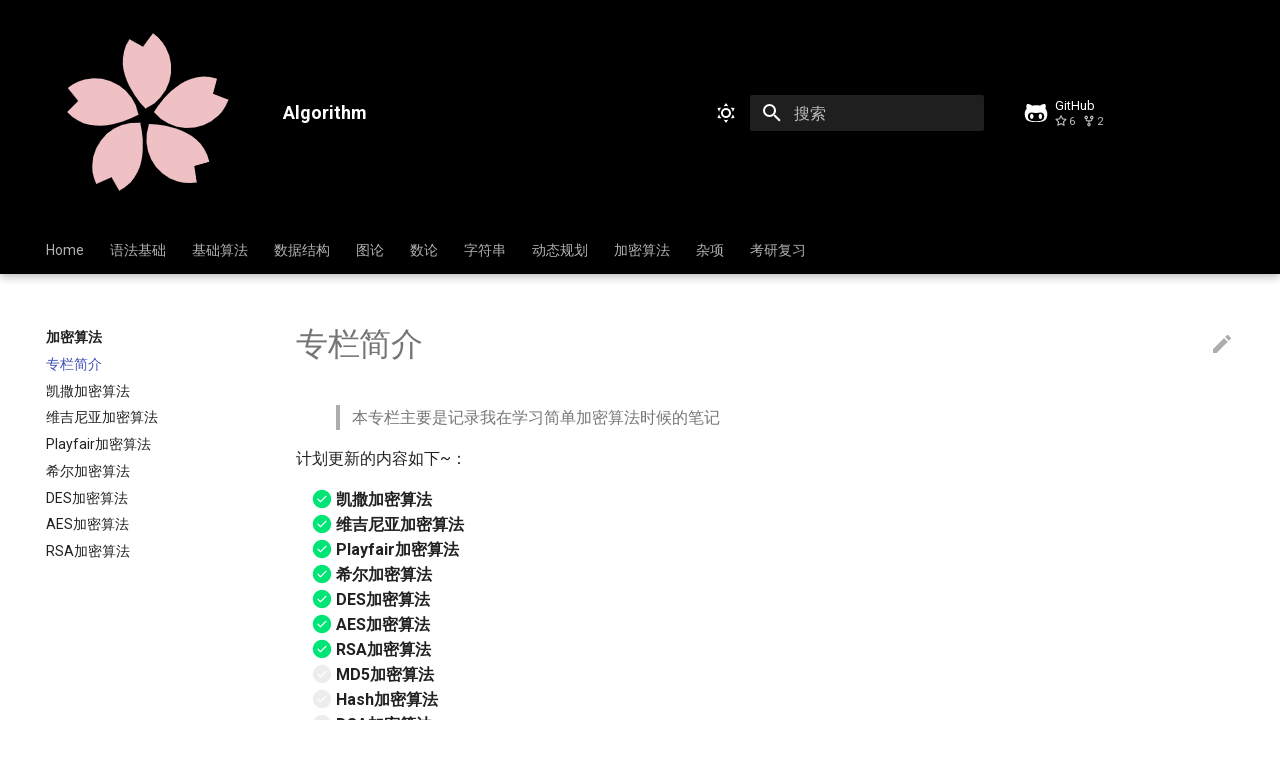

--- FILE ---
content_type: text/html; charset=utf-8
request_url: http://blog.mangata.ltd/%E5%8A%A0%E5%AF%86%E7%AE%97%E6%B3%95/%E4%B8%93%E6%A0%8F%E7%AE%80%E4%BB%8B/
body_size: 8197
content:

<!doctype html>
<html lang="zh" class="no-js">
  <head>
    
      <meta charset="utf-8">
      <meta name="viewport" content="width=device-width,initial-scale=1">
      
      
      
      <link rel="icon" href="../../logo.png">
      <meta name="generator" content="mkdocs-1.2.4, mkdocs-material-8.1.4">
    
    
      
        <title>专栏简介 - Algorithm</title>
      
    
    
      <link rel="stylesheet" href="../../assets/stylesheets/main.bb3983ee.min.css">
      
        
        <link rel="stylesheet" href="../../assets/stylesheets/palette.e6a45f82.min.css">
        
      
    
    
    
      
        
        <link rel="preconnect" href="https://fonts.gstatic.com" crossorigin>
        <link rel="stylesheet" href="https://fonts.googleapis.com/css?family=Roboto:300,400,400i,700%7CRoboto+Mono&display=fallback">
        <style>:root{--md-text-font:"Roboto";--md-code-font:"Roboto Mono"}</style>
      
    
    
    <script>__md_scope=new URL("../..",location),__md_get=(e,_=localStorage,t=__md_scope)=>JSON.parse(_.getItem(t.pathname+"."+e)),__md_set=(e,_,t=localStorage,a=__md_scope)=>{try{t.setItem(a.pathname+"."+e,JSON.stringify(_))}catch(e){}}</script>
    
      

    
    
  </head>
  
  
    
    
      
    
    
    
    
    <body dir="ltr" data-md-color-scheme="default" data-md-color-primary="black" data-md-color-accent="orange">
  
    
    
      <script>var palette=__md_get("__palette");if(palette&&"object"==typeof palette.color)for(var[key,value]of Object.entries(palette.color))document.body.setAttribute("data-md-color-"+key,value)</script>
    
    <input class="md-toggle" data-md-toggle="drawer" type="checkbox" id="__drawer" autocomplete="off">
    <input class="md-toggle" data-md-toggle="search" type="checkbox" id="__search" autocomplete="off">
    <label class="md-overlay" for="__drawer"></label>
    <div data-md-component="skip">
      
        
        <a href="#_1" class="md-skip">
          跳转至
        </a>
      
    </div>
    <div data-md-component="announce">
      
    </div>
    
    
      

  

<header class="md-header md-header--lifted" data-md-component="header">
  <nav class="md-header__inner md-grid" aria-label="页眉">
    <a href="../.." title="Algorithm" class="md-header__button md-logo" aria-label="Algorithm" data-md-component="logo">
      
  <img src="../../logo.png" alt="logo">

    </a>
    <label class="md-header__button md-icon" for="__drawer">
      <svg xmlns="http://www.w3.org/2000/svg" viewBox="0 0 24 24"><path d="M3 6h18v2H3V6m0 5h18v2H3v-2m0 5h18v2H3v-2z"/></svg>
    </label>
    <div class="md-header__title" data-md-component="header-title">
      <div class="md-header__ellipsis">
        <div class="md-header__topic">
          <span class="md-ellipsis">
            Algorithm
          </span>
        </div>
        <div class="md-header__topic" data-md-component="header-topic">
          <span class="md-ellipsis">
            
              专栏简介
            
          </span>
        </div>
      </div>
    </div>
    
      <form class="md-header__option" data-md-component="palette">
        
          
          
          <input class="md-option" data-md-color-media="" data-md-color-scheme="default" data-md-color-primary="black" data-md-color-accent="orange"  aria-label="Switch to light mode"  type="radio" name="__palette" id="__palette_1">
          
            <label class="md-header__button md-icon" title="Switch to light mode" for="__palette_2" hidden>
              <svg xmlns="http://www.w3.org/2000/svg" viewBox="0 0 24 24"><path d="M12 7a5 5 0 0 1 5 5 5 5 0 0 1-5 5 5 5 0 0 1-5-5 5 5 0 0 1 5-5m0 2a3 3 0 0 0-3 3 3 3 0 0 0 3 3 3 3 0 0 0 3-3 3 3 0 0 0-3-3m0-7 2.39 3.42C13.65 5.15 12.84 5 12 5c-.84 0-1.65.15-2.39.42L12 2M3.34 7l4.16-.35A7.2 7.2 0 0 0 5.94 8.5c-.44.74-.69 1.5-.83 2.29L3.34 7m.02 10 1.76-3.77a7.131 7.131 0 0 0 2.38 4.14L3.36 17M20.65 7l-1.77 3.79a7.023 7.023 0 0 0-2.38-4.15l4.15.36m-.01 10-4.14.36c.59-.51 1.12-1.14 1.54-1.86.42-.73.69-1.5.83-2.29L20.64 17M12 22l-2.41-3.44c.74.27 1.55.44 2.41.44.82 0 1.63-.17 2.37-.44L12 22z"/></svg>
            </label>
          
        
          
          
          <input class="md-option" data-md-color-media="" data-md-color-scheme="slate" data-md-color-primary="black" data-md-color-accent="orange"  aria-label="Switch to dark mode"  type="radio" name="__palette" id="__palette_2">
          
            <label class="md-header__button md-icon" title="Switch to dark mode" for="__palette_1" hidden>
              <svg xmlns="http://www.w3.org/2000/svg" viewBox="0 0 24 24"><path d="m17.75 4.09-2.53 1.94.91 3.06-2.63-1.81-2.63 1.81.91-3.06-2.53-1.94L12.44 4l1.06-3 1.06 3 3.19.09m3.5 6.91-1.64 1.25.59 1.98-1.7-1.17-1.7 1.17.59-1.98L15.75 11l2.06-.05L18.5 9l.69 1.95 2.06.05m-2.28 4.95c.83-.08 1.72 1.1 1.19 1.85-.32.45-.66.87-1.08 1.27C15.17 23 8.84 23 4.94 19.07c-3.91-3.9-3.91-10.24 0-14.14.4-.4.82-.76 1.27-1.08.75-.53 1.93.36 1.85 1.19-.27 2.86.69 5.83 2.89 8.02a9.96 9.96 0 0 0 8.02 2.89m-1.64 2.02a12.08 12.08 0 0 1-7.8-3.47c-2.17-2.19-3.33-5-3.49-7.82-2.81 3.14-2.7 7.96.31 10.98 3.02 3.01 7.84 3.12 10.98.31z"/></svg>
            </label>
          
        
      </form>
    
    
    
      <label class="md-header__button md-icon" for="__search">
        <svg xmlns="http://www.w3.org/2000/svg" viewBox="0 0 24 24"><path d="M9.5 3A6.5 6.5 0 0 1 16 9.5c0 1.61-.59 3.09-1.56 4.23l.27.27h.79l5 5-1.5 1.5-5-5v-.79l-.27-.27A6.516 6.516 0 0 1 9.5 16 6.5 6.5 0 0 1 3 9.5 6.5 6.5 0 0 1 9.5 3m0 2C7 5 5 7 5 9.5S7 14 9.5 14 14 12 14 9.5 12 5 9.5 5z"/></svg>
      </label>
      <div class="md-search" data-md-component="search" role="dialog">
  <label class="md-search__overlay" for="__search"></label>
  <div class="md-search__inner" role="search">
    <form class="md-search__form" name="search">
      <input type="text" class="md-search__input" name="query" aria-label="搜索" placeholder="搜索" autocapitalize="off" autocorrect="off" autocomplete="off" spellcheck="false" data-md-component="search-query" required>
      <label class="md-search__icon md-icon" for="__search">
        <svg xmlns="http://www.w3.org/2000/svg" viewBox="0 0 24 24"><path d="M9.5 3A6.5 6.5 0 0 1 16 9.5c0 1.61-.59 3.09-1.56 4.23l.27.27h.79l5 5-1.5 1.5-5-5v-.79l-.27-.27A6.516 6.516 0 0 1 9.5 16 6.5 6.5 0 0 1 3 9.5 6.5 6.5 0 0 1 9.5 3m0 2C7 5 5 7 5 9.5S7 14 9.5 14 14 12 14 9.5 12 5 9.5 5z"/></svg>
        <svg xmlns="http://www.w3.org/2000/svg" viewBox="0 0 24 24"><path d="M20 11v2H8l5.5 5.5-1.42 1.42L4.16 12l7.92-7.92L13.5 5.5 8 11h12z"/></svg>
      </label>
      <nav class="md-search__options" aria-label="查找">
        
        <button type="reset" class="md-search__icon md-icon" aria-label="清空当前内容" tabindex="-1">
          <svg xmlns="http://www.w3.org/2000/svg" viewBox="0 0 24 24"><path d="M19 6.41 17.59 5 12 10.59 6.41 5 5 6.41 10.59 12 5 17.59 6.41 19 12 13.41 17.59 19 19 17.59 13.41 12 19 6.41z"/></svg>
        </button>
      </nav>
      
    </form>
    <div class="md-search__output">
      <div class="md-search__scrollwrap" data-md-scrollfix>
        <div class="md-search-result" data-md-component="search-result">
          <div class="md-search-result__meta">
            正在初始化搜索引擎
          </div>
          <ol class="md-search-result__list"></ol>
        </div>
      </div>
    </div>
  </div>
</div>
    
    
      <div class="md-header__source">
        <a href="https://github.com/MangataTS/Algorithm/" title="前往仓库" class="md-source" data-md-component="source">
  <div class="md-source__icon md-icon">
    
    <svg xmlns="http://www.w3.org/2000/svg" viewBox="0 0 480 512"><path d="M186.1 328.7c0 20.9-10.9 55.1-36.7 55.1s-36.7-34.2-36.7-55.1 10.9-55.1 36.7-55.1 36.7 34.2 36.7 55.1zM480 278.2c0 31.9-3.2 65.7-17.5 95-37.9 76.6-142.1 74.8-216.7 74.8-75.8 0-186.2 2.7-225.6-74.8-14.6-29-20.2-63.1-20.2-95 0-41.9 13.9-81.5 41.5-113.6-5.2-15.8-7.7-32.4-7.7-48.8 0-21.5 4.9-32.3 14.6-51.8 45.3 0 74.3 9 108.8 36 29-6.9 58.8-10 88.7-10 27 0 54.2 2.9 80.4 9.2 34-26.7 63-35.2 107.8-35.2 9.8 19.5 14.6 30.3 14.6 51.8 0 16.4-2.6 32.7-7.7 48.2 27.5 32.4 39 72.3 39 114.2zm-64.3 50.5c0-43.9-26.7-82.6-73.5-82.6-18.9 0-37 3.4-56 6-14.9 2.3-29.8 3.2-45.1 3.2-15.2 0-30.1-.9-45.1-3.2-18.7-2.6-37-6-56-6-46.8 0-73.5 38.7-73.5 82.6 0 87.8 80.4 101.3 150.4 101.3h48.2c70.3 0 150.6-13.4 150.6-101.3zm-82.6-55.1c-25.8 0-36.7 34.2-36.7 55.1s10.9 55.1 36.7 55.1 36.7-34.2 36.7-55.1-10.9-55.1-36.7-55.1z"/></svg>
  </div>
  <div class="md-source__repository">
    GitHub
  </div>
</a>
      </div>
    
  </nav>
  
    
      
<nav class="md-tabs" aria-label="标签" data-md-component="tabs">
  <div class="md-tabs__inner md-grid">
    <ul class="md-tabs__list">
      
        
  
  


  <li class="md-tabs__item">
    <a href="../.." class="md-tabs__link">
      Home
    </a>
  </li>

      
        
  
  


  
  
  
    <li class="md-tabs__item">
      <a href="../../%E8%AF%AD%E6%B3%95%E5%9F%BA%E7%A1%80/%E4%B8%93%E6%A0%8F%E7%AE%80%E4%BB%8B/" class="md-tabs__link">
        语法基础
      </a>
    </li>
  

      
        
  
  


  
  
  
    <li class="md-tabs__item">
      <a href="../../%E5%9F%BA%E7%A1%80%E7%AE%97%E6%B3%95/%E4%B8%93%E6%A0%8F%E7%AE%80%E4%BB%8B/" class="md-tabs__link">
        基础算法
      </a>
    </li>
  

      
        
  
  


  
  
  
    <li class="md-tabs__item">
      <a href="../../%E6%95%B0%E6%8D%AE%E7%BB%93%E6%9E%84/%E4%B8%93%E6%A0%8F%E7%AE%80%E4%BB%8B/" class="md-tabs__link">
        数据结构
      </a>
    </li>
  

      
        
  
  


  
  
  
    <li class="md-tabs__item">
      <a href="../../%E5%9B%BE%E8%AE%BA/%E4%B8%93%E6%A0%8F%E7%AE%80%E4%BB%8B/" class="md-tabs__link">
        图论
      </a>
    </li>
  

      
        
  
  


  
  
  
    <li class="md-tabs__item">
      <a href="../../%E6%95%B0%E8%AE%BA/%E4%B8%93%E6%A0%8F%E7%AE%80%E4%BB%8B/" class="md-tabs__link">
        数论
      </a>
    </li>
  

      
        
  
  


  
  
  
    <li class="md-tabs__item">
      <a href="../../%E5%AD%97%E7%AC%A6%E4%B8%B2/%E4%B8%93%E6%A0%8F%E7%AE%80%E4%BB%8B/" class="md-tabs__link">
        字符串
      </a>
    </li>
  

      
        
  
  


  
  
  
    <li class="md-tabs__item">
      <a href="../../%E5%8A%A8%E6%80%81%E8%A7%84%E5%88%92/%E4%B8%93%E6%A0%8F%E7%AE%80%E4%BB%8B/" class="md-tabs__link">
        动态规划
      </a>
    </li>
  

      
        
  
  
    
  


  
  
  
    <li class="md-tabs__item">
      <a href="./" class="md-tabs__link md-tabs__link--active">
        加密算法
      </a>
    </li>
  

      
        
  
  


  
  
  
    <li class="md-tabs__item">
      <a href="../../%E6%9D%82%E9%A1%B9/%E4%B8%93%E6%A0%8F%E7%AE%80%E4%BB%8B/" class="md-tabs__link">
        杂项
      </a>
    </li>
  

      
        
  
  


  
  
  
    <li class="md-tabs__item">
      <a href="../../%E8%80%83%E7%A0%94%E5%A4%8D%E4%B9%A0/%E4%B8%93%E6%A0%8F%E7%AE%80%E4%BB%8B/" class="md-tabs__link">
        考研复习
      </a>
    </li>
  

      
    </ul>
  </div>
</nav>
    
  
</header>
    
    <div class="md-container" data-md-component="container">
      
      
        
      
      <main class="md-main" data-md-component="main">
        <div class="md-main__inner md-grid">
          
            
              
              <div class="md-sidebar md-sidebar--primary" data-md-component="sidebar" data-md-type="navigation" >
                <div class="md-sidebar__scrollwrap">
                  <div class="md-sidebar__inner">
                    

  


  

<nav class="md-nav md-nav--primary md-nav--lifted md-nav--integrated" aria-label="导航栏" data-md-level="0">
  <label class="md-nav__title" for="__drawer">
    <a href="../.." title="Algorithm" class="md-nav__button md-logo" aria-label="Algorithm" data-md-component="logo">
      
  <img src="../../logo.png" alt="logo">

    </a>
    Algorithm
  </label>
  
    <div class="md-nav__source">
      <a href="https://github.com/MangataTS/Algorithm/" title="前往仓库" class="md-source" data-md-component="source">
  <div class="md-source__icon md-icon">
    
    <svg xmlns="http://www.w3.org/2000/svg" viewBox="0 0 480 512"><path d="M186.1 328.7c0 20.9-10.9 55.1-36.7 55.1s-36.7-34.2-36.7-55.1 10.9-55.1 36.7-55.1 36.7 34.2 36.7 55.1zM480 278.2c0 31.9-3.2 65.7-17.5 95-37.9 76.6-142.1 74.8-216.7 74.8-75.8 0-186.2 2.7-225.6-74.8-14.6-29-20.2-63.1-20.2-95 0-41.9 13.9-81.5 41.5-113.6-5.2-15.8-7.7-32.4-7.7-48.8 0-21.5 4.9-32.3 14.6-51.8 45.3 0 74.3 9 108.8 36 29-6.9 58.8-10 88.7-10 27 0 54.2 2.9 80.4 9.2 34-26.7 63-35.2 107.8-35.2 9.8 19.5 14.6 30.3 14.6 51.8 0 16.4-2.6 32.7-7.7 48.2 27.5 32.4 39 72.3 39 114.2zm-64.3 50.5c0-43.9-26.7-82.6-73.5-82.6-18.9 0-37 3.4-56 6-14.9 2.3-29.8 3.2-45.1 3.2-15.2 0-30.1-.9-45.1-3.2-18.7-2.6-37-6-56-6-46.8 0-73.5 38.7-73.5 82.6 0 87.8 80.4 101.3 150.4 101.3h48.2c70.3 0 150.6-13.4 150.6-101.3zm-82.6-55.1c-25.8 0-36.7 34.2-36.7 55.1s10.9 55.1 36.7 55.1 36.7-34.2 36.7-55.1-10.9-55.1-36.7-55.1z"/></svg>
  </div>
  <div class="md-source__repository">
    GitHub
  </div>
</a>
    </div>
  
  <ul class="md-nav__list" data-md-scrollfix>
    
      
      
      

  
  
  
    <li class="md-nav__item">
      <a href="../.." class="md-nav__link">
        Home
      </a>
    </li>
  

    
      
      
      

  
  
  
    
    <li class="md-nav__item md-nav__item--nested">
      
      
        <input class="md-nav__toggle md-toggle" data-md-toggle="__nav_2" type="checkbox" id="__nav_2" >
      
      
      
        
          
        
          
        
          
        
      
      
        <label class="md-nav__link" for="__nav_2">
          语法基础
          <span class="md-nav__icon md-icon"></span>
        </label>
      
      <nav class="md-nav" aria-label="语法基础" data-md-level="1">
        <label class="md-nav__title" for="__nav_2">
          <span class="md-nav__icon md-icon"></span>
          语法基础
        </label>
        <ul class="md-nav__list" data-md-scrollfix>
          
            
              
  
  
  
    <li class="md-nav__item">
      <a href="../../%E8%AF%AD%E6%B3%95%E5%9F%BA%E7%A1%80/%E4%B8%93%E6%A0%8F%E7%AE%80%E4%BB%8B/" class="md-nav__link">
        专栏简介
      </a>
    </li>
  

            
          
            
              
  
  
  
    <li class="md-nav__item">
      <a href="../../%E8%AF%AD%E6%B3%95%E5%9F%BA%E7%A1%80/0%E5%9F%BA%E7%A1%80C%E8%AF%AD%E8%A8%80%E9%80%9F%E9%80%9A/" class="md-nav__link">
        0基础C语言速通
      </a>
    </li>
  

            
          
            
              
  
  
  
    <li class="md-nav__item">
      <a href="../../%E8%AF%AD%E6%B3%95%E5%9F%BA%E7%A1%80/0%E5%9F%BA%E7%A1%80Python%E9%80%9F%E9%80%9A/" class="md-nav__link">
        0基础Python速通
      </a>
    </li>
  

            
          
        </ul>
      </nav>
    </li>
  

    
      
      
      

  
  
  
    
    <li class="md-nav__item md-nav__item--nested">
      
      
        <input class="md-nav__toggle md-toggle" data-md-toggle="__nav_3" type="checkbox" id="__nav_3" >
      
      
      
        
          
        
          
        
          
        
          
        
      
      
        <label class="md-nav__link" for="__nav_3">
          基础算法
          <span class="md-nav__icon md-icon"></span>
        </label>
      
      <nav class="md-nav" aria-label="基础算法" data-md-level="1">
        <label class="md-nav__title" for="__nav_3">
          <span class="md-nav__icon md-icon"></span>
          基础算法
        </label>
        <ul class="md-nav__list" data-md-scrollfix>
          
            
              
  
  
  
    <li class="md-nav__item">
      <a href="../../%E5%9F%BA%E7%A1%80%E7%AE%97%E6%B3%95/%E4%B8%93%E6%A0%8F%E7%AE%80%E4%BB%8B/" class="md-nav__link">
        专栏简介
      </a>
    </li>
  

            
          
            
              
  
  
  
    <li class="md-nav__item">
      <a href="../../%E5%9F%BA%E7%A1%80%E7%AE%97%E6%B3%95/%E5%89%8D%E7%BC%80%E5%92%8C%E4%B8%8E%E5%B7%AE%E5%88%86/" class="md-nav__link">
        前缀和与差分
      </a>
    </li>
  

            
          
            
              
  
  
  
    <li class="md-nav__item">
      <a href="../../%E5%9F%BA%E7%A1%80%E7%AE%97%E6%B3%95/%E5%8F%8C%E6%8C%87%E9%92%88/" class="md-nav__link">
        双指针
      </a>
    </li>
  

            
          
            
              
  
  
  
    <li class="md-nav__item">
      <a href="../../%E5%9F%BA%E7%A1%80%E7%AE%97%E6%B3%95/%E4%BA%8C%E5%88%86%E7%AE%97%E6%B3%95/" class="md-nav__link">
        二分算法
      </a>
    </li>
  

            
          
        </ul>
      </nav>
    </li>
  

    
      
      
      

  
  
  
    
    <li class="md-nav__item md-nav__item--nested">
      
      
        <input class="md-nav__toggle md-toggle" data-md-toggle="__nav_4" type="checkbox" id="__nav_4" >
      
      
      
        
          
        
          
        
          
        
          
        
          
        
          
        
          
        
          
        
      
      
        <label class="md-nav__link" for="__nav_4">
          数据结构
          <span class="md-nav__icon md-icon"></span>
        </label>
      
      <nav class="md-nav" aria-label="数据结构" data-md-level="1">
        <label class="md-nav__title" for="__nav_4">
          <span class="md-nav__icon md-icon"></span>
          数据结构
        </label>
        <ul class="md-nav__list" data-md-scrollfix>
          
            
              
  
  
  
    <li class="md-nav__item">
      <a href="../../%E6%95%B0%E6%8D%AE%E7%BB%93%E6%9E%84/%E4%B8%93%E6%A0%8F%E7%AE%80%E4%BB%8B/" class="md-nav__link">
        专栏简介
      </a>
    </li>
  

            
          
            
              
  
  
  
    <li class="md-nav__item">
      <a href="../../%E6%95%B0%E6%8D%AE%E7%BB%93%E6%9E%84/%E5%B9%B6%E6%9F%A5%E9%9B%86/" class="md-nav__link">
        并查集
      </a>
    </li>
  

            
          
            
              
  
  
  
    <li class="md-nav__item">
      <a href="../../%E6%95%B0%E6%8D%AE%E7%BB%93%E6%9E%84/%E5%8D%95%E8%B0%83%E6%A0%88/" class="md-nav__link">
        单调栈
      </a>
    </li>
  

            
          
            
              
  
  
  
    <li class="md-nav__item">
      <a href="../../%E6%95%B0%E6%8D%AE%E7%BB%93%E6%9E%84/ST%E8%A1%A8/" class="md-nav__link">
        ST表
      </a>
    </li>
  

            
          
            
              
  
  
  
    <li class="md-nav__item">
      <a href="../../%E6%95%B0%E6%8D%AE%E7%BB%93%E6%9E%84/%E4%BA%8C%E5%8F%89%E6%8E%92%E5%BA%8F%E6%A0%91/" class="md-nav__link">
        二叉排序树
      </a>
    </li>
  

            
          
            
              
  
  
  
    <li class="md-nav__item">
      <a href="../../%E6%95%B0%E6%8D%AE%E7%BB%93%E6%9E%84/AVL%E5%B9%B3%E8%A1%A1%E6%A0%91/" class="md-nav__link">
        AVL平衡树
      </a>
    </li>
  

            
          
            
              
  
  
  
    <li class="md-nav__item">
      <a href="../../%E6%95%B0%E6%8D%AE%E7%BB%93%E6%9E%84/B-%E6%A0%91%E5%92%8CB%2B%E6%A0%91/" class="md-nav__link">
        B-树和B+树
      </a>
    </li>
  

            
          
            
              
  
  
  
    <li class="md-nav__item">
      <a href="../../%E6%95%B0%E6%8D%AE%E7%BB%93%E6%9E%84/%E5%93%88%E5%B8%8C%E8%A1%A8/" class="md-nav__link">
        哈希表|散列表
      </a>
    </li>
  

            
          
        </ul>
      </nav>
    </li>
  

    
      
      
      

  
  
  
    
    <li class="md-nav__item md-nav__item--nested">
      
      
        <input class="md-nav__toggle md-toggle" data-md-toggle="__nav_5" type="checkbox" id="__nav_5" >
      
      
      
        
          
        
          
        
          
        
          
        
          
        
          
        
          
        
      
      
        <label class="md-nav__link" for="__nav_5">
          图论
          <span class="md-nav__icon md-icon"></span>
        </label>
      
      <nav class="md-nav" aria-label="图论" data-md-level="1">
        <label class="md-nav__title" for="__nav_5">
          <span class="md-nav__icon md-icon"></span>
          图论
        </label>
        <ul class="md-nav__list" data-md-scrollfix>
          
            
              
  
  
  
    <li class="md-nav__item">
      <a href="../../%E5%9B%BE%E8%AE%BA/%E4%B8%93%E6%A0%8F%E7%AE%80%E4%BB%8B/" class="md-nav__link">
        专栏简介
      </a>
    </li>
  

            
          
            
              
  
  
  
    <li class="md-nav__item">
      <a href="../../%E5%9B%BE%E8%AE%BA/%E5%BB%BA%E5%9B%BE%E5%9F%BA%E7%A1%80/" class="md-nav__link">
        建图基础
      </a>
    </li>
  

            
          
            
              
  
  
  
    <li class="md-nav__item">
      <a href="../../%E5%9B%BE%E8%AE%BA/DFS%E5%92%8CBFS/" class="md-nav__link">
        DFS和BFS
      </a>
    </li>
  

            
          
            
              
  
  
  
    <li class="md-nav__item">
      <a href="../../%E5%9B%BE%E8%AE%BA/%E6%9C%80%E7%9F%AD%E8%B7%AF/" class="md-nav__link">
        最短路
      </a>
    </li>
  

            
          
            
              
  
  
  
    <li class="md-nav__item">
      <a href="../../%E5%9B%BE%E8%AE%BA/%E6%9C%80%E5%B0%8F%E7%94%9F%E6%88%90%E6%A0%91/" class="md-nav__link">
        最小生成树
      </a>
    </li>
  

            
          
            
              
  
  
  
    <li class="md-nav__item">
      <a href="../../%E5%9B%BE%E8%AE%BA/%E6%8B%93%E6%89%91%E6%8E%92%E5%BA%8F/" class="md-nav__link">
        拓扑排序
      </a>
    </li>
  

            
          
            
              
  
  
  
    <li class="md-nav__item">
      <a href="../../%E5%9B%BE%E8%AE%BA/%E5%85%B3%E9%94%AE%E8%B7%AF%E5%BE%84/" class="md-nav__link">
        关键路径
      </a>
    </li>
  

            
          
        </ul>
      </nav>
    </li>
  

    
      
      
      

  
  
  
    
    <li class="md-nav__item md-nav__item--nested">
      
      
        <input class="md-nav__toggle md-toggle" data-md-toggle="__nav_6" type="checkbox" id="__nav_6" >
      
      
      
        
          
        
          
        
      
      
        <label class="md-nav__link" for="__nav_6">
          数论
          <span class="md-nav__icon md-icon"></span>
        </label>
      
      <nav class="md-nav" aria-label="数论" data-md-level="1">
        <label class="md-nav__title" for="__nav_6">
          <span class="md-nav__icon md-icon"></span>
          数论
        </label>
        <ul class="md-nav__list" data-md-scrollfix>
          
            
              
  
  
  
    <li class="md-nav__item">
      <a href="../../%E6%95%B0%E8%AE%BA/%E4%B8%93%E6%A0%8F%E7%AE%80%E4%BB%8B/" class="md-nav__link">
        专栏简介
      </a>
    </li>
  

            
          
            
              
  
  
  
    <li class="md-nav__item">
      <a href="../../%E6%95%B0%E8%AE%BA/%E5%9F%BA%E7%A1%80%E6%95%B0%E8%AE%BA/" class="md-nav__link">
        基础数论
      </a>
    </li>
  

            
          
        </ul>
      </nav>
    </li>
  

    
      
      
      

  
  
  
    
    <li class="md-nav__item md-nav__item--nested">
      
      
        <input class="md-nav__toggle md-toggle" data-md-toggle="__nav_7" type="checkbox" id="__nav_7" >
      
      
      
        
          
        
          
        
          
        
      
      
        <label class="md-nav__link" for="__nav_7">
          字符串
          <span class="md-nav__icon md-icon"></span>
        </label>
      
      <nav class="md-nav" aria-label="字符串" data-md-level="1">
        <label class="md-nav__title" for="__nav_7">
          <span class="md-nav__icon md-icon"></span>
          字符串
        </label>
        <ul class="md-nav__list" data-md-scrollfix>
          
            
              
  
  
  
    <li class="md-nav__item">
      <a href="../../%E5%AD%97%E7%AC%A6%E4%B8%B2/%E4%B8%93%E6%A0%8F%E7%AE%80%E4%BB%8B/" class="md-nav__link">
        专栏简介
      </a>
    </li>
  

            
          
            
              
  
  
  
    <li class="md-nav__item">
      <a href="../../%E5%AD%97%E7%AC%A6%E4%B8%B2/KMP%E7%AE%97%E6%B3%95/" class="md-nav__link">
        KMP算法
      </a>
    </li>
  

            
          
            
              
  
  
  
    <li class="md-nav__item">
      <a href="../../%E5%AD%97%E7%AC%A6%E4%B8%B2/Trie%E6%A0%91/" class="md-nav__link">
        Trie树
      </a>
    </li>
  

            
          
        </ul>
      </nav>
    </li>
  

    
      
      
      

  
  
  
    
    <li class="md-nav__item md-nav__item--nested">
      
      
        <input class="md-nav__toggle md-toggle" data-md-toggle="__nav_8" type="checkbox" id="__nav_8" >
      
      
      
        
          
        
          
        
          
        
      
      
        <label class="md-nav__link" for="__nav_8">
          动态规划
          <span class="md-nav__icon md-icon"></span>
        </label>
      
      <nav class="md-nav" aria-label="动态规划" data-md-level="1">
        <label class="md-nav__title" for="__nav_8">
          <span class="md-nav__icon md-icon"></span>
          动态规划
        </label>
        <ul class="md-nav__list" data-md-scrollfix>
          
            
              
  
  
  
    <li class="md-nav__item">
      <a href="../../%E5%8A%A8%E6%80%81%E8%A7%84%E5%88%92/%E4%B8%93%E6%A0%8F%E7%AE%80%E4%BB%8B/" class="md-nav__link">
        专栏简介
      </a>
    </li>
  

            
          
            
              
  
  
  
    <li class="md-nav__item">
      <a href="../../%E5%8A%A8%E6%80%81%E8%A7%84%E5%88%92/01%E8%83%8C%E5%8C%85/" class="md-nav__link">
        01背包
      </a>
    </li>
  

            
          
            
              
  
  
  
    <li class="md-nav__item">
      <a href="../../%E5%8A%A8%E6%80%81%E8%A7%84%E5%88%92/%E5%AE%8C%E5%85%A8%E8%83%8C%E5%8C%85/" class="md-nav__link">
        完全背包
      </a>
    </li>
  

            
          
        </ul>
      </nav>
    </li>
  

    
      
      
      

  
  
    
  
  
    
    <li class="md-nav__item md-nav__item--active md-nav__item--nested">
      
      
        <input class="md-nav__toggle md-toggle" data-md-toggle="__nav_9" type="checkbox" id="__nav_9" checked>
      
      
      
        
          
        
          
        
          
        
          
        
          
        
          
        
          
        
          
        
      
      
        <label class="md-nav__link" for="__nav_9">
          加密算法
          <span class="md-nav__icon md-icon"></span>
        </label>
      
      <nav class="md-nav" aria-label="加密算法" data-md-level="1">
        <label class="md-nav__title" for="__nav_9">
          <span class="md-nav__icon md-icon"></span>
          加密算法
        </label>
        <ul class="md-nav__list" data-md-scrollfix>
          
            
              
  
  
    
  
  
    <li class="md-nav__item md-nav__item--active">
      
      <input class="md-nav__toggle md-toggle" data-md-toggle="toc" type="checkbox" id="__toc">
      
      
        
      
      
      <a href="./" class="md-nav__link md-nav__link--active">
        专栏简介
      </a>
      
    </li>
  

            
          
            
              
  
  
  
    <li class="md-nav__item">
      <a href="../%E5%87%AF%E6%92%92%E5%8A%A0%E5%AF%86%E7%AE%97%E6%B3%95/" class="md-nav__link">
        凯撒加密算法
      </a>
    </li>
  

            
          
            
              
  
  
  
    <li class="md-nav__item">
      <a href="../%E7%BB%B4%E5%90%89%E5%B0%BC%E4%BA%9A%E5%8A%A0%E5%AF%86%E7%AE%97%E6%B3%95/" class="md-nav__link">
        维吉尼亚加密算法
      </a>
    </li>
  

            
          
            
              
  
  
  
    <li class="md-nav__item">
      <a href="../Playfair%E5%8A%A0%E5%AF%86%E7%AE%97%E6%B3%95/" class="md-nav__link">
        Playfair加密算法
      </a>
    </li>
  

            
          
            
              
  
  
  
    <li class="md-nav__item">
      <a href="../%E5%B8%8C%E5%B0%94%E5%8A%A0%E5%AF%86%E7%AE%97%E6%B3%95/" class="md-nav__link">
        希尔加密算法
      </a>
    </li>
  

            
          
            
              
  
  
  
    <li class="md-nav__item">
      <a href="../DES%E5%8A%A0%E5%AF%86%E7%AE%97%E6%B3%95/" class="md-nav__link">
        DES加密算法
      </a>
    </li>
  

            
          
            
              
  
  
  
    <li class="md-nav__item">
      <a href="../AES%E5%8A%A0%E5%AF%86%E7%AE%97%E6%B3%95/" class="md-nav__link">
        AES加密算法
      </a>
    </li>
  

            
          
            
              
  
  
  
    <li class="md-nav__item">
      <a href="../RSA%E5%8A%A0%E5%AF%86%E7%AE%97%E6%B3%95/" class="md-nav__link">
        RSA加密算法
      </a>
    </li>
  

            
          
        </ul>
      </nav>
    </li>
  

    
      
      
      

  
  
  
    
    <li class="md-nav__item md-nav__item--nested">
      
      
        <input class="md-nav__toggle md-toggle" data-md-toggle="__nav_10" type="checkbox" id="__nav_10" >
      
      
      
        
          
        
          
        
          
        
      
      
        <label class="md-nav__link" for="__nav_10">
          杂项
          <span class="md-nav__icon md-icon"></span>
        </label>
      
      <nav class="md-nav" aria-label="杂项" data-md-level="1">
        <label class="md-nav__title" for="__nav_10">
          <span class="md-nav__icon md-icon"></span>
          杂项
        </label>
        <ul class="md-nav__list" data-md-scrollfix>
          
            
              
  
  
  
    <li class="md-nav__item">
      <a href="../../%E6%9D%82%E9%A1%B9/%E4%B8%93%E6%A0%8F%E7%AE%80%E4%BB%8B/" class="md-nav__link">
        专栏简介
      </a>
    </li>
  

            
          
            
              
  
  
  
    <li class="md-nav__item">
      <a href="../../%E6%9D%82%E9%A1%B9/%E4%BD%8D%E8%BF%90%E7%AE%97/" class="md-nav__link">
        位运算
      </a>
    </li>
  

            
          
            
              
  
  
  
    <li class="md-nav__item">
      <a href="../../%E6%9D%82%E9%A1%B9/STL%E5%92%8CAlgorithm/" class="md-nav__link">
        STL和Algorithm
      </a>
    </li>
  

            
          
        </ul>
      </nav>
    </li>
  

    
      
      
      

  
  
  
    
    <li class="md-nav__item md-nav__item--nested">
      
      
        <input class="md-nav__toggle md-toggle" data-md-toggle="__nav_11" type="checkbox" id="__nav_11" >
      
      
      
        
          
        
          
        
          
        
          
        
          
        
          
        
          
        
          
        
          
        
      
      
        <label class="md-nav__link" for="__nav_11">
          考研复习
          <span class="md-nav__icon md-icon"></span>
        </label>
      
      <nav class="md-nav" aria-label="考研复习" data-md-level="1">
        <label class="md-nav__title" for="__nav_11">
          <span class="md-nav__icon md-icon"></span>
          考研复习
        </label>
        <ul class="md-nav__list" data-md-scrollfix>
          
            
              
  
  
  
    <li class="md-nav__item">
      <a href="../../%E8%80%83%E7%A0%94%E5%A4%8D%E4%B9%A0/%E4%B8%93%E6%A0%8F%E7%AE%80%E4%BB%8B/" class="md-nav__link">
        专栏简介
      </a>
    </li>
  

            
          
            
              
  
  
  
    <li class="md-nav__item">
      <a href="../../%E8%80%83%E7%A0%94%E5%A4%8D%E4%B9%A0/%E8%80%83%E7%A0%94%E6%95%B0%E6%8D%AE%E7%BB%93%E6%9E%84%E4%B8%8E%E7%AE%97%E6%B3%95%EF%BC%88%E4%B8%80%EF%BC%89%E7%BB%AA%E8%AE%BA/" class="md-nav__link">
        考研数据结构与算法（一）绪论
      </a>
    </li>
  

            
          
            
              
  
  
  
    <li class="md-nav__item">
      <a href="../../%E8%80%83%E7%A0%94%E5%A4%8D%E4%B9%A0/%E8%80%83%E7%A0%94%E6%95%B0%E6%8D%AE%E7%BB%93%E6%9E%84%E4%B8%8E%E7%AE%97%E6%B3%95%EF%BC%88%E4%BA%8C%EF%BC%89%E7%BA%BF%E6%80%A7%E8%A1%A8/" class="md-nav__link">
        考研数据结构与算法（二）线性表
      </a>
    </li>
  

            
          
            
              
  
  
  
    <li class="md-nav__item">
      <a href="../../%E8%80%83%E7%A0%94%E5%A4%8D%E4%B9%A0/%E8%80%83%E7%A0%94%E6%95%B0%E6%8D%AE%E7%BB%93%E6%9E%84%E4%B8%8E%E7%AE%97%E6%B3%95%EF%BC%88%E4%B8%89%EF%BC%89%E6%A0%88%E5%92%8C%E9%98%9F%E5%88%97/" class="md-nav__link">
        考研数据结构与算法（三）栈和队列
      </a>
    </li>
  

            
          
            
              
  
  
  
    <li class="md-nav__item">
      <a href="../../%E8%80%83%E7%A0%94%E5%A4%8D%E4%B9%A0/%E8%80%83%E7%A0%94%E6%95%B0%E6%8D%AE%E7%BB%93%E6%9E%84%E4%B8%8E%E7%AE%97%E6%B3%95%EF%BC%88%E5%9B%9B%EF%BC%89%E5%AD%97%E7%AC%A6%E4%B8%B2/" class="md-nav__link">
        考研数据结构与算法（四）字符串
      </a>
    </li>
  

            
          
            
              
  
  
  
    <li class="md-nav__item">
      <a href="../../%E8%80%83%E7%A0%94%E5%A4%8D%E4%B9%A0/%E8%80%83%E7%A0%94%E6%95%B0%E6%8D%AE%E7%BB%93%E6%9E%84%E4%B8%8E%E7%AE%97%E6%B3%95%EF%BC%88%E4%BA%94%EF%BC%89%E6%95%B0%E7%BB%84/" class="md-nav__link">
        考研数据结构与算法（五）数组
      </a>
    </li>
  

            
          
            
              
  
  
  
    <li class="md-nav__item">
      <a href="../../%E8%80%83%E7%A0%94%E5%A4%8D%E4%B9%A0/%E8%80%83%E7%A0%94%E6%95%B0%E6%8D%AE%E7%BB%93%E6%9E%84%E4%B8%8E%E7%AE%97%E6%B3%95%EF%BC%88%E5%85%AD%EF%BC%89%E6%A0%91%E4%B8%8E%E4%BA%8C%E5%8F%89%E6%A0%91/" class="md-nav__link">
        考研数据结构与算法（六）树与二叉树
      </a>
    </li>
  

            
          
            
              
  
  
  
    <li class="md-nav__item">
      <a href="../../%E8%80%83%E7%A0%94%E5%A4%8D%E4%B9%A0/%E8%80%83%E7%A0%94%E6%95%B0%E6%8D%AE%E7%BB%93%E6%9E%84%E4%B8%8E%E7%AE%97%E6%B3%95%EF%BC%88%E4%B8%83%EF%BC%89%E5%9B%BE%E8%AE%BA/" class="md-nav__link">
        考研数据结构与算法（七）图论
      </a>
    </li>
  

            
          
            
              
  
  
  
    <li class="md-nav__item">
      <a href="../../%E8%80%83%E7%A0%94%E5%A4%8D%E4%B9%A0/%E8%80%83%E7%A0%94%E6%95%B0%E6%8D%AE%E7%BB%93%E6%9E%84%E4%B8%8E%E7%AE%97%E6%B3%95%EF%BC%88%E5%85%AB%EF%BC%89%E6%9F%A5%E6%89%BE/" class="md-nav__link">
        考研数据结构与算法（八）查找
      </a>
    </li>
  

            
          
        </ul>
      </nav>
    </li>
  

    
  </ul>
</nav>
                  </div>
                </div>
              </div>
            
            
          
          <div class="md-content" data-md-component="content">
            <article class="md-content__inner md-typeset">
              
  
                
<a href="https://github.com/MangataTS/Algorithm/edit/master/docs/加密算法/专栏简介.md" title="编辑此页" class="md-content__button md-icon">
  <svg xmlns="http://www.w3.org/2000/svg" viewBox="0 0 24 24"><path d="M20.71 7.04c.39-.39.39-1.04 0-1.41l-2.34-2.34c-.37-.39-1.02-.39-1.41 0l-1.84 1.83 3.75 3.75M3 17.25V21h3.75L17.81 9.93l-3.75-3.75L3 17.25z"/></svg>
</a>


<h1 id="_1">专栏简介<a class="headerlink" href="#_1" title="Permanent link">&para;</a></h1>
<blockquote>
<p>本专栏主要是记录我在学习简单加密算法时候的笔记</p>
</blockquote>
<p>计划更新的内容如下~：</p>
<ul class="task-list">
<li class="task-list-item"><label class="task-list-control"><input type="checkbox" disabled checked/><span class="task-list-indicator"></span></label> <strong>凯撒加密算法</strong></li>
<li class="task-list-item"><label class="task-list-control"><input type="checkbox" disabled checked/><span class="task-list-indicator"></span></label> <strong>维吉尼亚加密算法</strong></li>
<li class="task-list-item"><label class="task-list-control"><input type="checkbox" disabled checked/><span class="task-list-indicator"></span></label> <strong>Playfair加密算法</strong></li>
<li class="task-list-item"><label class="task-list-control"><input type="checkbox" disabled checked/><span class="task-list-indicator"></span></label> <strong>希尔加密算法</strong></li>
<li class="task-list-item"><label class="task-list-control"><input type="checkbox" disabled checked/><span class="task-list-indicator"></span></label> <strong>DES加密算法</strong></li>
<li class="task-list-item"><label class="task-list-control"><input type="checkbox" disabled checked/><span class="task-list-indicator"></span></label> <strong>AES加密算法</strong></li>
<li class="task-list-item"><label class="task-list-control"><input type="checkbox" disabled checked/><span class="task-list-indicator"></span></label> <strong>RSA加密算法</strong></li>
<li class="task-list-item"><label class="task-list-control"><input type="checkbox" disabled/><span class="task-list-indicator"></span></label> <strong>MD5加密算法</strong></li>
<li class="task-list-item"><label class="task-list-control"><input type="checkbox" disabled/><span class="task-list-indicator"></span></label> <strong>Hash加密算法</strong></li>
<li class="task-list-item"><label class="task-list-control"><input type="checkbox" disabled/><span class="task-list-indicator"></span></label> <strong>DSA加密算法</strong></li>
<li class="task-list-item"><label class="task-list-control"><input type="checkbox" disabled/><span class="task-list-indicator"></span></label> <strong>ECDH加密算法</strong></li>
<li class="task-list-item"><label class="task-list-control"><input type="checkbox" disabled/><span class="task-list-indicator"></span></label> <strong>SHA1加密算法</strong></li>
</ul>
<p>可能会有疏忽，<mark>如果哪里写错了请在评论区指出</mark>，当然也可以给我发邮件，看到消息我会第一时间核实然后修正的~</p>
<p>最后希望我的笔记能对你有所帮助，如果有帮助的话点一个 <code>star</code> 辣</p>

  <hr>
<div class="md-source-file">
  <small>
    
      最后更新:
      <span class="git-revision-date-localized-plugin git-revision-date-localized-plugin-iso_datetime">2022-09-20 18:46:57</span>
      
    
  </small>
</div>

              
  <!-- Giscus -->
  <h2 id="__comments">评论</h2>
  <!-- Replace with generated snippet -->
  <script src="https://giscus.app/client.js"
        data-repo="MangataTS/Algorithm"
        data-repo-id="R_kgDOGpOt2Q"
        data-category="General"
        data-category-id="DIC_kwDOGpOt2c4CN6ks"
        data-mapping="pathname"
        data-reactions-enabled="1"
        data-emit-metadata="0"
        data-input-position="top"
        data-theme="light"
        data-lang="zh-CN"
        crossorigin="anonymous"
        async>
</script>
  <!-- Reload on palette change -->
  <script>
    var palette = __md_get("__palette")
    if (palette && typeof palette.color === "object")
      if (palette.color.scheme === "slate") {
        var giscus = document.querySelector("script[src*=giscus]")
        giscus.setAttribute("data-theme", "dark") 
      }

    /* Register event handlers after documented loaded */
    document.addEventListener("DOMContentLoaded", function() {
      var ref = document.querySelector("[data-md-component=palette]")
      ref.addEventListener("change", function() {
        var palette = __md_get("__palette")
        if (palette && typeof palette.color === "object") {
          var theme = palette.color.scheme === "slate" ? "dark" : "light"

          /* Instruct Giscus to change theme */
          var frame = document.querySelector(".giscus-frame")
          frame.contentWindow.postMessage(
            { giscus: { setConfig: { theme } } },
            "https://giscus.app"
          )
        }
      })
    })
  </script>

            </article>
          </div>
        </div>
        
          <a href="#" class="md-top md-icon" data-md-component="top" data-md-state="hidden">
            <svg xmlns="http://www.w3.org/2000/svg" viewBox="0 0 24 24"><path d="M13 20h-2V8l-5.5 5.5-1.42-1.42L12 4.16l7.92 7.92-1.42 1.42L13 8v12z"/></svg>
            回到页面顶部
          </a>
        
      </main>
      
        <footer class="md-footer">
  
    <nav class="md-footer__inner md-grid" aria-label="页脚">
      
        
        <a href="../../%E5%8A%A8%E6%80%81%E8%A7%84%E5%88%92/%E5%AE%8C%E5%85%A8%E8%83%8C%E5%8C%85/" class="md-footer__link md-footer__link--prev" aria-label="上一页: 完全背包" rel="prev">
          <div class="md-footer__button md-icon">
            <svg xmlns="http://www.w3.org/2000/svg" viewBox="0 0 24 24"><path d="M20 11v2H8l5.5 5.5-1.42 1.42L4.16 12l7.92-7.92L13.5 5.5 8 11h12z"/></svg>
          </div>
          <div class="md-footer__title">
            <div class="md-ellipsis">
              <span class="md-footer__direction">
                上一页
              </span>
              完全背包
            </div>
          </div>
        </a>
      
      
        
        <a href="../%E5%87%AF%E6%92%92%E5%8A%A0%E5%AF%86%E7%AE%97%E6%B3%95/" class="md-footer__link md-footer__link--next" aria-label="下一页: 凯撒加密算法" rel="next">
          <div class="md-footer__title">
            <div class="md-ellipsis">
              <span class="md-footer__direction">
                下一页
              </span>
              凯撒加密算法
            </div>
          </div>
          <div class="md-footer__button md-icon">
            <svg xmlns="http://www.w3.org/2000/svg" viewBox="0 0 24 24"><path d="M4 11v2h12l-5.5 5.5 1.42 1.42L19.84 12l-7.92-7.92L10.5 5.5 16 11H4z"/></svg>
          </div>
        </a>
      
    </nav>
  
  <div class="md-footer-meta md-typeset">
    <div class="md-footer-meta__inner md-grid">
      <div class="md-copyright">
  
    <div class="md-copyright__highlight">
      Copyright &copy; power by Kaptree
    </div>
  
  
    Made with
    <a href="https://squidfunk.github.io/mkdocs-material/" target="_blank" rel="noopener">
      Material for MkDocs
    </a>
  
</div>
      
    </div>
  </div>
</footer>
      
    </div>
    <div class="md-dialog" data-md-component="dialog">
      <div class="md-dialog__inner md-typeset"></div>
    </div>
    <script id="__config" type="application/json">{"base": "../..", "features": ["navigation.instant", "navigation.tabs", "navigation.tabs.sticky", "header.autohide", "navigation.top", "toc.integrate", "content.code.annotate", "toc.follow", "navigation.indexes"], "translations": {"clipboard.copy": "\u590d\u5236", "clipboard.copied": "\u5df2\u590d\u5236", "search.config.lang": "ja", "search.config.pipeline": "trimmer, stemmer", "search.config.separator": "[\\uff0c\\u3002]+", "search.placeholder": "\u641c\u7d22", "search.result.placeholder": "\u952e\u5165\u4ee5\u5f00\u59cb\u641c\u7d22", "search.result.none": "\u6ca1\u6709\u627e\u5230\u7b26\u5408\u6761\u4ef6\u7684\u7ed3\u679c", "search.result.one": "\u627e\u5230 1 \u4e2a\u7b26\u5408\u6761\u4ef6\u7684\u7ed3\u679c", "search.result.other": "# \u4e2a\u7b26\u5408\u6761\u4ef6\u7684\u7ed3\u679c", "search.result.more.one": "\u5728\u8be5\u9875\u4e0a\u8fd8\u6709 1 \u4e2a\u7b26\u5408\u6761\u4ef6\u7684\u7ed3\u679c", "search.result.more.other": "\u5728\u8be5\u9875\u4e0a\u8fd8\u6709 # \u4e2a\u7b26\u5408\u6761\u4ef6\u7684\u7ed3\u679c", "search.result.term.missing": "\u7f3a\u5c11", "select.version.title": "\u9009\u62e9\u5f53\u524d\u7248\u672c"}, "search": "../../assets/javascripts/workers/search.361d90f1.min.js"}</script>
    
    
      <script src="../../assets/javascripts/bundle.289a2a4b.min.js"></script>
      
        <script src="../../javascripts/cheat.js"></script>
      
        <script src="../../javascripts/mathjax.js"></script>
      
        <script src="https://cdnjs.cloudflare.com/ajax/libs/mathjax/2.7.0/MathJax.js?config=TeX-MML-AM_CHTML"></script>
      
    
  </body>
</html>

--- FILE ---
content_type: application/javascript; charset=utf-8
request_url: http://blog.mangata.ltd/assets/javascripts/bundle.289a2a4b.min.js
body_size: 28214
content:
(()=>{var Ai=Object.create;var Et=Object.defineProperty;var Ci=Object.getOwnPropertyDescriptor;var ki=Object.getOwnPropertyNames,Tt=Object.getOwnPropertySymbols,Hi=Object.getPrototypeOf,pr=Object.prototype.hasOwnProperty,zr=Object.prototype.propertyIsEnumerable;var Qr=(e,t,n)=>t in e?Et(e,t,{enumerable:!0,configurable:!0,writable:!0,value:n}):e[t]=n,$=(e,t)=>{for(var n in t||(t={}))pr.call(t,n)&&Qr(e,n,t[n]);if(Tt)for(var n of Tt(t))zr.call(t,n)&&Qr(e,n,t[n]);return e};var Ri=e=>Et(e,"__esModule",{value:!0});var qr=(e,t)=>{var n={};for(var r in e)pr.call(e,r)&&t.indexOf(r)<0&&(n[r]=e[r]);if(e!=null&&Tt)for(var r of Tt(e))t.indexOf(r)<0&&zr.call(e,r)&&(n[r]=e[r]);return n};var Ot=(e,t)=>()=>(t||e((t={exports:{}}).exports,t),t.exports);var Ii=(e,t,n,r)=>{if(t&&typeof t=="object"||typeof t=="function")for(let o of ki(t))!pr.call(e,o)&&(n||o!=="default")&&Et(e,o,{get:()=>t[o],enumerable:!(r=Ci(t,o))||r.enumerable});return e},Be=(e,t)=>Ii(Ri(Et(e!=null?Ai(Hi(e)):{},"default",!t&&e&&e.__esModule?{get:()=>e.default,enumerable:!0}:{value:e,enumerable:!0})),e);var Yr=Ot((fr,Kr)=>{(function(e,t){typeof fr=="object"&&typeof Kr!="undefined"?t():typeof define=="function"&&define.amd?define(t):t()})(fr,function(){"use strict";function e(n){var r=!0,o=!1,i=null,a={text:!0,search:!0,url:!0,tel:!0,email:!0,password:!0,number:!0,date:!0,month:!0,week:!0,time:!0,datetime:!0,"datetime-local":!0};function s(_){return!!(_&&_!==document&&_.nodeName!=="HTML"&&_.nodeName!=="BODY"&&"classList"in _&&"contains"in _.classList)}function c(_){var Ve=_.type,Ce=_.tagName;return!!(Ce==="INPUT"&&a[Ve]&&!_.readOnly||Ce==="TEXTAREA"&&!_.readOnly||_.isContentEditable)}function u(_){_.classList.contains("focus-visible")||(_.classList.add("focus-visible"),_.setAttribute("data-focus-visible-added",""))}function p(_){!_.hasAttribute("data-focus-visible-added")||(_.classList.remove("focus-visible"),_.removeAttribute("data-focus-visible-added"))}function m(_){_.metaKey||_.altKey||_.ctrlKey||(s(n.activeElement)&&u(n.activeElement),r=!0)}function l(_){r=!1}function h(_){!s(_.target)||(r||c(_.target))&&u(_.target)}function d(_){!s(_.target)||(_.target.classList.contains("focus-visible")||_.target.hasAttribute("data-focus-visible-added"))&&(o=!0,window.clearTimeout(i),i=window.setTimeout(function(){o=!1},100),p(_.target))}function v(_){document.visibilityState==="hidden"&&(o&&(r=!0),N())}function N(){document.addEventListener("mousemove",W),document.addEventListener("mousedown",W),document.addEventListener("mouseup",W),document.addEventListener("pointermove",W),document.addEventListener("pointerdown",W),document.addEventListener("pointerup",W),document.addEventListener("touchmove",W),document.addEventListener("touchstart",W),document.addEventListener("touchend",W)}function J(){document.removeEventListener("mousemove",W),document.removeEventListener("mousedown",W),document.removeEventListener("mouseup",W),document.removeEventListener("pointermove",W),document.removeEventListener("pointerdown",W),document.removeEventListener("pointerup",W),document.removeEventListener("touchmove",W),document.removeEventListener("touchstart",W),document.removeEventListener("touchend",W)}function W(_){_.target.nodeName&&_.target.nodeName.toLowerCase()==="html"||(r=!1,J())}document.addEventListener("keydown",m,!0),document.addEventListener("mousedown",l,!0),document.addEventListener("pointerdown",l,!0),document.addEventListener("touchstart",l,!0),document.addEventListener("visibilitychange",v,!0),N(),n.addEventListener("focus",h,!0),n.addEventListener("blur",d,!0),n.nodeType===Node.DOCUMENT_FRAGMENT_NODE&&n.host?n.host.setAttribute("data-js-focus-visible",""):n.nodeType===Node.DOCUMENT_NODE&&(document.documentElement.classList.add("js-focus-visible"),document.documentElement.setAttribute("data-js-focus-visible",""))}if(typeof window!="undefined"&&typeof document!="undefined"){window.applyFocusVisiblePolyfill=e;var t;try{t=new CustomEvent("focus-visible-polyfill-ready")}catch(n){t=document.createEvent("CustomEvent"),t.initCustomEvent("focus-visible-polyfill-ready",!1,!1,{})}window.dispatchEvent(t)}typeof document!="undefined"&&e(document)})});var bn=Ot((Va,Lt)=>{/*! *****************************************************************************
Copyright (c) Microsoft Corporation.

Permission to use, copy, modify, and/or distribute this software for any
purpose with or without fee is hereby granted.

THE SOFTWARE IS PROVIDED "AS IS" AND THE AUTHOR DISCLAIMS ALL WARRANTIES WITH
REGARD TO THIS SOFTWARE INCLUDING ALL IMPLIED WARRANTIES OF MERCHANTABILITY
AND FITNESS. IN NO EVENT SHALL THE AUTHOR BE LIABLE FOR ANY SPECIAL, DIRECT,
INDIRECT, OR CONSEQUENTIAL DAMAGES OR ANY DAMAGES WHATSOEVER RESULTING FROM
LOSS OF USE, DATA OR PROFITS, WHETHER IN AN ACTION OF CONTRACT, NEGLIGENCE OR
OTHER TORTIOUS ACTION, ARISING OUT OF OR IN CONNECTION WITH THE USE OR
PERFORMANCE OF THIS SOFTWARE.
***************************************************************************** */var Br,Jr,Gr,Xr,Zr,en,tn,rn,nn,_t,lr,on,an,sn,Je,cn,un,pn,fn,ln,mn,dn,hn,Mt;(function(e){var t=typeof global=="object"?global:typeof self=="object"?self:typeof this=="object"?this:{};typeof define=="function"&&define.amd?define("tslib",["exports"],function(r){e(n(t,n(r)))}):typeof Lt=="object"&&typeof Lt.exports=="object"?e(n(t,n(Lt.exports))):e(n(t));function n(r,o){return r!==t&&(typeof Object.create=="function"?Object.defineProperty(r,"__esModule",{value:!0}):r.__esModule=!0),function(i,a){return r[i]=o?o(i,a):a}}})(function(e){var t=Object.setPrototypeOf||{__proto__:[]}instanceof Array&&function(r,o){r.__proto__=o}||function(r,o){for(var i in o)Object.prototype.hasOwnProperty.call(o,i)&&(r[i]=o[i])};Br=function(r,o){if(typeof o!="function"&&o!==null)throw new TypeError("Class extends value "+String(o)+" is not a constructor or null");t(r,o);function i(){this.constructor=r}r.prototype=o===null?Object.create(o):(i.prototype=o.prototype,new i)},Jr=Object.assign||function(r){for(var o,i=1,a=arguments.length;i<a;i++){o=arguments[i];for(var s in o)Object.prototype.hasOwnProperty.call(o,s)&&(r[s]=o[s])}return r},Gr=function(r,o){var i={};for(var a in r)Object.prototype.hasOwnProperty.call(r,a)&&o.indexOf(a)<0&&(i[a]=r[a]);if(r!=null&&typeof Object.getOwnPropertySymbols=="function")for(var s=0,a=Object.getOwnPropertySymbols(r);s<a.length;s++)o.indexOf(a[s])<0&&Object.prototype.propertyIsEnumerable.call(r,a[s])&&(i[a[s]]=r[a[s]]);return i},Xr=function(r,o,i,a){var s=arguments.length,c=s<3?o:a===null?a=Object.getOwnPropertyDescriptor(o,i):a,u;if(typeof Reflect=="object"&&typeof Reflect.decorate=="function")c=Reflect.decorate(r,o,i,a);else for(var p=r.length-1;p>=0;p--)(u=r[p])&&(c=(s<3?u(c):s>3?u(o,i,c):u(o,i))||c);return s>3&&c&&Object.defineProperty(o,i,c),c},Zr=function(r,o){return function(i,a){o(i,a,r)}},en=function(r,o){if(typeof Reflect=="object"&&typeof Reflect.metadata=="function")return Reflect.metadata(r,o)},tn=function(r,o,i,a){function s(c){return c instanceof i?c:new i(function(u){u(c)})}return new(i||(i=Promise))(function(c,u){function p(h){try{l(a.next(h))}catch(d){u(d)}}function m(h){try{l(a.throw(h))}catch(d){u(d)}}function l(h){h.done?c(h.value):s(h.value).then(p,m)}l((a=a.apply(r,o||[])).next())})},rn=function(r,o){var i={label:0,sent:function(){if(c[0]&1)throw c[1];return c[1]},trys:[],ops:[]},a,s,c,u;return u={next:p(0),throw:p(1),return:p(2)},typeof Symbol=="function"&&(u[Symbol.iterator]=function(){return this}),u;function p(l){return function(h){return m([l,h])}}function m(l){if(a)throw new TypeError("Generator is already executing.");for(;i;)try{if(a=1,s&&(c=l[0]&2?s.return:l[0]?s.throw||((c=s.return)&&c.call(s),0):s.next)&&!(c=c.call(s,l[1])).done)return c;switch(s=0,c&&(l=[l[0]&2,c.value]),l[0]){case 0:case 1:c=l;break;case 4:return i.label++,{value:l[1],done:!1};case 5:i.label++,s=l[1],l=[0];continue;case 7:l=i.ops.pop(),i.trys.pop();continue;default:if(c=i.trys,!(c=c.length>0&&c[c.length-1])&&(l[0]===6||l[0]===2)){i=0;continue}if(l[0]===3&&(!c||l[1]>c[0]&&l[1]<c[3])){i.label=l[1];break}if(l[0]===6&&i.label<c[1]){i.label=c[1],c=l;break}if(c&&i.label<c[2]){i.label=c[2],i.ops.push(l);break}c[2]&&i.ops.pop(),i.trys.pop();continue}l=o.call(r,i)}catch(h){l=[6,h],s=0}finally{a=c=0}if(l[0]&5)throw l[1];return{value:l[0]?l[1]:void 0,done:!0}}},nn=function(r,o){for(var i in r)i!=="default"&&!Object.prototype.hasOwnProperty.call(o,i)&&Mt(o,r,i)},Mt=Object.create?function(r,o,i,a){a===void 0&&(a=i),Object.defineProperty(r,a,{enumerable:!0,get:function(){return o[i]}})}:function(r,o,i,a){a===void 0&&(a=i),r[a]=o[i]},_t=function(r){var o=typeof Symbol=="function"&&Symbol.iterator,i=o&&r[o],a=0;if(i)return i.call(r);if(r&&typeof r.length=="number")return{next:function(){return r&&a>=r.length&&(r=void 0),{value:r&&r[a++],done:!r}}};throw new TypeError(o?"Object is not iterable.":"Symbol.iterator is not defined.")},lr=function(r,o){var i=typeof Symbol=="function"&&r[Symbol.iterator];if(!i)return r;var a=i.call(r),s,c=[],u;try{for(;(o===void 0||o-- >0)&&!(s=a.next()).done;)c.push(s.value)}catch(p){u={error:p}}finally{try{s&&!s.done&&(i=a.return)&&i.call(a)}finally{if(u)throw u.error}}return c},on=function(){for(var r=[],o=0;o<arguments.length;o++)r=r.concat(lr(arguments[o]));return r},an=function(){for(var r=0,o=0,i=arguments.length;o<i;o++)r+=arguments[o].length;for(var a=Array(r),s=0,o=0;o<i;o++)for(var c=arguments[o],u=0,p=c.length;u<p;u++,s++)a[s]=c[u];return a},sn=function(r,o,i){if(i||arguments.length===2)for(var a=0,s=o.length,c;a<s;a++)(c||!(a in o))&&(c||(c=Array.prototype.slice.call(o,0,a)),c[a]=o[a]);return r.concat(c||Array.prototype.slice.call(o))},Je=function(r){return this instanceof Je?(this.v=r,this):new Je(r)},cn=function(r,o,i){if(!Symbol.asyncIterator)throw new TypeError("Symbol.asyncIterator is not defined.");var a=i.apply(r,o||[]),s,c=[];return s={},u("next"),u("throw"),u("return"),s[Symbol.asyncIterator]=function(){return this},s;function u(v){a[v]&&(s[v]=function(N){return new Promise(function(J,W){c.push([v,N,J,W])>1||p(v,N)})})}function p(v,N){try{m(a[v](N))}catch(J){d(c[0][3],J)}}function m(v){v.value instanceof Je?Promise.resolve(v.value.v).then(l,h):d(c[0][2],v)}function l(v){p("next",v)}function h(v){p("throw",v)}function d(v,N){v(N),c.shift(),c.length&&p(c[0][0],c[0][1])}},un=function(r){var o,i;return o={},a("next"),a("throw",function(s){throw s}),a("return"),o[Symbol.iterator]=function(){return this},o;function a(s,c){o[s]=r[s]?function(u){return(i=!i)?{value:Je(r[s](u)),done:s==="return"}:c?c(u):u}:c}},pn=function(r){if(!Symbol.asyncIterator)throw new TypeError("Symbol.asyncIterator is not defined.");var o=r[Symbol.asyncIterator],i;return o?o.call(r):(r=typeof _t=="function"?_t(r):r[Symbol.iterator](),i={},a("next"),a("throw"),a("return"),i[Symbol.asyncIterator]=function(){return this},i);function a(c){i[c]=r[c]&&function(u){return new Promise(function(p,m){u=r[c](u),s(p,m,u.done,u.value)})}}function s(c,u,p,m){Promise.resolve(m).then(function(l){c({value:l,done:p})},u)}},fn=function(r,o){return Object.defineProperty?Object.defineProperty(r,"raw",{value:o}):r.raw=o,r};var n=Object.create?function(r,o){Object.defineProperty(r,"default",{enumerable:!0,value:o})}:function(r,o){r.default=o};ln=function(r){if(r&&r.__esModule)return r;var o={};if(r!=null)for(var i in r)i!=="default"&&Object.prototype.hasOwnProperty.call(r,i)&&Mt(o,r,i);return n(o,r),o},mn=function(r){return r&&r.__esModule?r:{default:r}},dn=function(r,o,i,a){if(i==="a"&&!a)throw new TypeError("Private accessor was defined without a getter");if(typeof o=="function"?r!==o||!a:!o.has(r))throw new TypeError("Cannot read private member from an object whose class did not declare it");return i==="m"?a:i==="a"?a.call(r):a?a.value:o.get(r)},hn=function(r,o,i,a,s){if(a==="m")throw new TypeError("Private method is not writable");if(a==="a"&&!s)throw new TypeError("Private accessor was defined without a setter");if(typeof o=="function"?r!==o||!s:!o.has(r))throw new TypeError("Cannot write private member to an object whose class did not declare it");return a==="a"?s.call(r,i):s?s.value=i:o.set(r,i),i},e("__extends",Br),e("__assign",Jr),e("__rest",Gr),e("__decorate",Xr),e("__param",Zr),e("__metadata",en),e("__awaiter",tn),e("__generator",rn),e("__exportStar",nn),e("__createBinding",Mt),e("__values",_t),e("__read",lr),e("__spread",on),e("__spreadArrays",an),e("__spreadArray",sn),e("__await",Je),e("__asyncGenerator",cn),e("__asyncDelegator",un),e("__asyncValues",pn),e("__makeTemplateObject",fn),e("__importStar",ln),e("__importDefault",mn),e("__classPrivateFieldGet",dn),e("__classPrivateFieldSet",hn)})});var $r=Ot((St,Ir)=>{/*!
 * clipboard.js v2.0.8
 * https://clipboardjs.com/
 *
 * Licensed MIT © Zeno Rocha
 */(function(t,n){typeof St=="object"&&typeof Ir=="object"?Ir.exports=n():typeof define=="function"&&define.amd?define([],n):typeof St=="object"?St.ClipboardJS=n():t.ClipboardJS=n()})(St,function(){return function(){var e={134:function(r,o,i){"use strict";i.d(o,{default:function(){return Mi}});var a=i(279),s=i.n(a),c=i(370),u=i.n(c),p=i(817),m=i.n(p);function l(L){return typeof Symbol=="function"&&typeof Symbol.iterator=="symbol"?l=function(b){return typeof b}:l=function(b){return b&&typeof Symbol=="function"&&b.constructor===Symbol&&b!==Symbol.prototype?"symbol":typeof b},l(L)}function h(L,x){if(!(L instanceof x))throw new TypeError("Cannot call a class as a function")}function d(L,x){for(var b=0;b<x.length;b++){var I=x[b];I.enumerable=I.enumerable||!1,I.configurable=!0,"value"in I&&(I.writable=!0),Object.defineProperty(L,I.key,I)}}function v(L,x,b){return x&&d(L.prototype,x),b&&d(L,b),L}var N=function(){function L(x){h(this,L),this.resolveOptions(x),this.initSelection()}return v(L,[{key:"resolveOptions",value:function(){var b=arguments.length>0&&arguments[0]!==void 0?arguments[0]:{};this.action=b.action,this.container=b.container,this.emitter=b.emitter,this.target=b.target,this.text=b.text,this.trigger=b.trigger,this.selectedText=""}},{key:"initSelection",value:function(){this.text?this.selectFake():this.target&&this.selectTarget()}},{key:"createFakeElement",value:function(){var b=document.documentElement.getAttribute("dir")==="rtl";this.fakeElem=document.createElement("textarea"),this.fakeElem.style.fontSize="12pt",this.fakeElem.style.border="0",this.fakeElem.style.padding="0",this.fakeElem.style.margin="0",this.fakeElem.style.position="absolute",this.fakeElem.style[b?"right":"left"]="-9999px";var I=window.pageYOffset||document.documentElement.scrollTop;return this.fakeElem.style.top="".concat(I,"px"),this.fakeElem.setAttribute("readonly",""),this.fakeElem.value=this.text,this.fakeElem}},{key:"selectFake",value:function(){var b=this,I=this.createFakeElement();this.fakeHandlerCallback=function(){return b.removeFake()},this.fakeHandler=this.container.addEventListener("click",this.fakeHandlerCallback)||!0,this.container.appendChild(I),this.selectedText=m()(I),this.copyText(),this.removeFake()}},{key:"removeFake",value:function(){this.fakeHandler&&(this.container.removeEventListener("click",this.fakeHandlerCallback),this.fakeHandler=null,this.fakeHandlerCallback=null),this.fakeElem&&(this.container.removeChild(this.fakeElem),this.fakeElem=null)}},{key:"selectTarget",value:function(){this.selectedText=m()(this.target),this.copyText()}},{key:"copyText",value:function(){var b;try{b=document.execCommand(this.action)}catch(I){b=!1}this.handleResult(b)}},{key:"handleResult",value:function(b){this.emitter.emit(b?"success":"error",{action:this.action,text:this.selectedText,trigger:this.trigger,clearSelection:this.clearSelection.bind(this)})}},{key:"clearSelection",value:function(){this.trigger&&this.trigger.focus(),document.activeElement.blur(),window.getSelection().removeAllRanges()}},{key:"destroy",value:function(){this.removeFake()}},{key:"action",set:function(){var b=arguments.length>0&&arguments[0]!==void 0?arguments[0]:"copy";if(this._action=b,this._action!=="copy"&&this._action!=="cut")throw new Error('Invalid "action" value, use either "copy" or "cut"')},get:function(){return this._action}},{key:"target",set:function(b){if(b!==void 0)if(b&&l(b)==="object"&&b.nodeType===1){if(this.action==="copy"&&b.hasAttribute("disabled"))throw new Error('Invalid "target" attribute. Please use "readonly" instead of "disabled" attribute');if(this.action==="cut"&&(b.hasAttribute("readonly")||b.hasAttribute("disabled")))throw new Error(`Invalid "target" attribute. You can't cut text from elements with "readonly" or "disabled" attributes`);this._target=b}else throw new Error('Invalid "target" value, use a valid Element')},get:function(){return this._target}}]),L}(),J=N;function W(L){return typeof Symbol=="function"&&typeof Symbol.iterator=="symbol"?W=function(b){return typeof b}:W=function(b){return b&&typeof Symbol=="function"&&b.constructor===Symbol&&b!==Symbol.prototype?"symbol":typeof b},W(L)}function _(L,x){if(!(L instanceof x))throw new TypeError("Cannot call a class as a function")}function Ve(L,x){for(var b=0;b<x.length;b++){var I=x[b];I.enumerable=I.enumerable||!1,I.configurable=!0,"value"in I&&(I.writable=!0),Object.defineProperty(L,I.key,I)}}function Ce(L,x,b){return x&&Ve(L.prototype,x),b&&Ve(L,b),L}function Ye(L,x){if(typeof x!="function"&&x!==null)throw new TypeError("Super expression must either be null or a function");L.prototype=Object.create(x&&x.prototype,{constructor:{value:L,writable:!0,configurable:!0}}),x&&cr(L,x)}function cr(L,x){return cr=Object.setPrototypeOf||function(I,D){return I.__proto__=D,I},cr(L,x)}function wi(L){var x=Oi();return function(){var I=wt(L),D;if(x){var ee=wt(this).constructor;D=Reflect.construct(I,arguments,ee)}else D=I.apply(this,arguments);return Ei(this,D)}}function Ei(L,x){return x&&(W(x)==="object"||typeof x=="function")?x:Ti(L)}function Ti(L){if(L===void 0)throw new ReferenceError("this hasn't been initialised - super() hasn't been called");return L}function Oi(){if(typeof Reflect=="undefined"||!Reflect.construct||Reflect.construct.sham)return!1;if(typeof Proxy=="function")return!0;try{return Date.prototype.toString.call(Reflect.construct(Date,[],function(){})),!0}catch(L){return!1}}function wt(L){return wt=Object.setPrototypeOf?Object.getPrototypeOf:function(b){return b.__proto__||Object.getPrototypeOf(b)},wt(L)}function ur(L,x){var b="data-clipboard-".concat(L);if(!!x.hasAttribute(b))return x.getAttribute(b)}var _i=function(L){Ye(b,L);var x=wi(b);function b(I,D){var ee;return _(this,b),ee=x.call(this),ee.resolveOptions(D),ee.listenClick(I),ee}return Ce(b,[{key:"resolveOptions",value:function(){var D=arguments.length>0&&arguments[0]!==void 0?arguments[0]:{};this.action=typeof D.action=="function"?D.action:this.defaultAction,this.target=typeof D.target=="function"?D.target:this.defaultTarget,this.text=typeof D.text=="function"?D.text:this.defaultText,this.container=W(D.container)==="object"?D.container:document.body}},{key:"listenClick",value:function(D){var ee=this;this.listener=u()(D,"click",function(lt){return ee.onClick(lt)})}},{key:"onClick",value:function(D){var ee=D.delegateTarget||D.currentTarget;this.clipboardAction&&(this.clipboardAction=null),this.clipboardAction=new J({action:this.action(ee),target:this.target(ee),text:this.text(ee),container:this.container,trigger:ee,emitter:this})}},{key:"defaultAction",value:function(D){return ur("action",D)}},{key:"defaultTarget",value:function(D){var ee=ur("target",D);if(ee)return document.querySelector(ee)}},{key:"defaultText",value:function(D){return ur("text",D)}},{key:"destroy",value:function(){this.listener.destroy(),this.clipboardAction&&(this.clipboardAction.destroy(),this.clipboardAction=null)}}],[{key:"isSupported",value:function(){var D=arguments.length>0&&arguments[0]!==void 0?arguments[0]:["copy","cut"],ee=typeof D=="string"?[D]:D,lt=!!document.queryCommandSupported;return ee.forEach(function(Li){lt=lt&&!!document.queryCommandSupported(Li)}),lt}}]),b}(s()),Mi=_i},828:function(r){var o=9;if(typeof Element!="undefined"&&!Element.prototype.matches){var i=Element.prototype;i.matches=i.matchesSelector||i.mozMatchesSelector||i.msMatchesSelector||i.oMatchesSelector||i.webkitMatchesSelector}function a(s,c){for(;s&&s.nodeType!==o;){if(typeof s.matches=="function"&&s.matches(c))return s;s=s.parentNode}}r.exports=a},438:function(r,o,i){var a=i(828);function s(p,m,l,h,d){var v=u.apply(this,arguments);return p.addEventListener(l,v,d),{destroy:function(){p.removeEventListener(l,v,d)}}}function c(p,m,l,h,d){return typeof p.addEventListener=="function"?s.apply(null,arguments):typeof l=="function"?s.bind(null,document).apply(null,arguments):(typeof p=="string"&&(p=document.querySelectorAll(p)),Array.prototype.map.call(p,function(v){return s(v,m,l,h,d)}))}function u(p,m,l,h){return function(d){d.delegateTarget=a(d.target,m),d.delegateTarget&&h.call(p,d)}}r.exports=c},879:function(r,o){o.node=function(i){return i!==void 0&&i instanceof HTMLElement&&i.nodeType===1},o.nodeList=function(i){var a=Object.prototype.toString.call(i);return i!==void 0&&(a==="[object NodeList]"||a==="[object HTMLCollection]")&&"length"in i&&(i.length===0||o.node(i[0]))},o.string=function(i){return typeof i=="string"||i instanceof String},o.fn=function(i){var a=Object.prototype.toString.call(i);return a==="[object Function]"}},370:function(r,o,i){var a=i(879),s=i(438);function c(l,h,d){if(!l&&!h&&!d)throw new Error("Missing required arguments");if(!a.string(h))throw new TypeError("Second argument must be a String");if(!a.fn(d))throw new TypeError("Third argument must be a Function");if(a.node(l))return u(l,h,d);if(a.nodeList(l))return p(l,h,d);if(a.string(l))return m(l,h,d);throw new TypeError("First argument must be a String, HTMLElement, HTMLCollection, or NodeList")}function u(l,h,d){return l.addEventListener(h,d),{destroy:function(){l.removeEventListener(h,d)}}}function p(l,h,d){return Array.prototype.forEach.call(l,function(v){v.addEventListener(h,d)}),{destroy:function(){Array.prototype.forEach.call(l,function(v){v.removeEventListener(h,d)})}}}function m(l,h,d){return s(document.body,l,h,d)}r.exports=c},817:function(r){function o(i){var a;if(i.nodeName==="SELECT")i.focus(),a=i.value;else if(i.nodeName==="INPUT"||i.nodeName==="TEXTAREA"){var s=i.hasAttribute("readonly");s||i.setAttribute("readonly",""),i.select(),i.setSelectionRange(0,i.value.length),s||i.removeAttribute("readonly"),a=i.value}else{i.hasAttribute("contenteditable")&&i.focus();var c=window.getSelection(),u=document.createRange();u.selectNodeContents(i),c.removeAllRanges(),c.addRange(u),a=c.toString()}return a}r.exports=o},279:function(r){function o(){}o.prototype={on:function(i,a,s){var c=this.e||(this.e={});return(c[i]||(c[i]=[])).push({fn:a,ctx:s}),this},once:function(i,a,s){var c=this;function u(){c.off(i,u),a.apply(s,arguments)}return u._=a,this.on(i,u,s)},emit:function(i){var a=[].slice.call(arguments,1),s=((this.e||(this.e={}))[i]||[]).slice(),c=0,u=s.length;for(c;c<u;c++)s[c].fn.apply(s[c].ctx,a);return this},off:function(i,a){var s=this.e||(this.e={}),c=s[i],u=[];if(c&&a)for(var p=0,m=c.length;p<m;p++)c[p].fn!==a&&c[p].fn._!==a&&u.push(c[p]);return u.length?s[i]=u:delete s[i],this}},r.exports=o,r.exports.TinyEmitter=o}},t={};function n(r){if(t[r])return t[r].exports;var o=t[r]={exports:{}};return e[r](o,o.exports,n),o.exports}return function(){n.n=function(r){var o=r&&r.__esModule?function(){return r.default}:function(){return r};return n.d(o,{a:o}),o}}(),function(){n.d=function(r,o){for(var i in o)n.o(o,i)&&!n.o(r,i)&&Object.defineProperty(r,i,{enumerable:!0,get:o[i]})}}(),function(){n.o=function(r,o){return Object.prototype.hasOwnProperty.call(r,o)}}(),n(134)}().default})});var jr=Ot((qx,Yo)=>{"use strict";/*!
 * escape-html
 * Copyright(c) 2012-2013 TJ Holowaychuk
 * Copyright(c) 2015 Andreas Lubbe
 * Copyright(c) 2015 Tiancheng "Timothy" Gu
 * MIT Licensed
 */var Ta=/["'&<>]/;Yo.exports=Oa;function Oa(e){var t=""+e,n=Ta.exec(t);if(!n)return t;var r,o="",i=0,a=0;for(i=n.index;i<t.length;i++){switch(t.charCodeAt(i)){case 34:r="&quot;";break;case 38:r="&amp;";break;case 39:r="&#39;";break;case 60:r="&lt;";break;case 62:r="&gt;";break;default:continue}a!==i&&(o+=t.substring(a,i)),a=i+1,o+=r}return a!==i?o+t.substring(a,i):o}});var wE=Be(Yr());var vn=Be(bn(),1),{__extends:Z,__assign:Da,__rest:Na,__decorate:za,__param:Qa,__metadata:qa,__awaiter:gn,__generator:At,__exportStar:Ka,__createBinding:Ya,__values:me,__read:R,__spread:Ba,__spreadArrays:Ja,__spreadArray:j,__await:Ct,__asyncGenerator:xn,__asyncDelegator:Ga,__asyncValues:yn,__makeTemplateObject:Xa,__importStar:Za,__importDefault:es,__classPrivateFieldGet:ts,__classPrivateFieldSet:rs}=vn.default;function E(e){return typeof e=="function"}function kt(e){var t=function(r){Error.call(r),r.stack=new Error().stack},n=e(t);return n.prototype=Object.create(Error.prototype),n.prototype.constructor=n,n}var Ht=kt(function(e){return function(n){e(this),this.message=n?n.length+` errors occurred during unsubscription:
`+n.map(function(r,o){return o+1+") "+r.toString()}).join(`
  `):"",this.name="UnsubscriptionError",this.errors=n}});function ke(e,t){if(e){var n=e.indexOf(t);0<=n&&e.splice(n,1)}}var Te=function(){function e(t){this.initialTeardown=t,this.closed=!1,this._parentage=null,this._teardowns=null}return e.prototype.unsubscribe=function(){var t,n,r,o,i;if(!this.closed){this.closed=!0;var a=this._parentage;if(a)if(this._parentage=null,Array.isArray(a))try{for(var s=me(a),c=s.next();!c.done;c=s.next()){var u=c.value;u.remove(this)}}catch(v){t={error:v}}finally{try{c&&!c.done&&(n=s.return)&&n.call(s)}finally{if(t)throw t.error}}else a.remove(this);var p=this.initialTeardown;if(E(p))try{p()}catch(v){i=v instanceof Ht?v.errors:[v]}var m=this._teardowns;if(m){this._teardowns=null;try{for(var l=me(m),h=l.next();!h.done;h=l.next()){var d=h.value;try{Sn(d)}catch(v){i=i!=null?i:[],v instanceof Ht?i=j(j([],R(i)),R(v.errors)):i.push(v)}}}catch(v){r={error:v}}finally{try{h&&!h.done&&(o=l.return)&&o.call(l)}finally{if(r)throw r.error}}}if(i)throw new Ht(i)}},e.prototype.add=function(t){var n;if(t&&t!==this)if(this.closed)Sn(t);else{if(t instanceof e){if(t.closed||t._hasParent(this))return;t._addParent(this)}(this._teardowns=(n=this._teardowns)!==null&&n!==void 0?n:[]).push(t)}},e.prototype._hasParent=function(t){var n=this._parentage;return n===t||Array.isArray(n)&&n.includes(t)},e.prototype._addParent=function(t){var n=this._parentage;this._parentage=Array.isArray(n)?(n.push(t),n):n?[n,t]:t},e.prototype._removeParent=function(t){var n=this._parentage;n===t?this._parentage=null:Array.isArray(n)&&ke(n,t)},e.prototype.remove=function(t){var n=this._teardowns;n&&ke(n,t),t instanceof e&&t._removeParent(this)},e.EMPTY=function(){var t=new e;return t.closed=!0,t}(),e}();var mr=Te.EMPTY;function Rt(e){return e instanceof Te||e&&"closed"in e&&E(e.remove)&&E(e.add)&&E(e.unsubscribe)}function Sn(e){E(e)?e():e.unsubscribe()}var ye={onUnhandledError:null,onStoppedNotification:null,Promise:void 0,useDeprecatedSynchronousErrorHandling:!1,useDeprecatedNextContext:!1};var Ge={setTimeout:function(){for(var e=[],t=0;t<arguments.length;t++)e[t]=arguments[t];var n=Ge.delegate;return((n==null?void 0:n.setTimeout)||setTimeout).apply(void 0,j([],R(e)))},clearTimeout:function(e){var t=Ge.delegate;return((t==null?void 0:t.clearTimeout)||clearTimeout)(e)},delegate:void 0};function It(e){Ge.setTimeout(function(){var t=ye.onUnhandledError;if(t)t(e);else throw e})}function oe(){}var wn=function(){return dr("C",void 0,void 0)}();function En(e){return dr("E",void 0,e)}function Tn(e){return dr("N",e,void 0)}function dr(e,t,n){return{kind:e,value:t,error:n}}var De=null;function Xe(e){if(ye.useDeprecatedSynchronousErrorHandling){var t=!De;if(t&&(De={errorThrown:!1,error:null}),e(),t){var n=De,r=n.errorThrown,o=n.error;if(De=null,r)throw o}}else e()}function On(e){ye.useDeprecatedSynchronousErrorHandling&&De&&(De.errorThrown=!0,De.error=e)}var mt=function(e){Z(t,e);function t(n){var r=e.call(this)||this;return r.isStopped=!1,n?(r.destination=n,Rt(n)&&n.add(r)):r.destination=$i,r}return t.create=function(n,r,o){return new Ze(n,r,o)},t.prototype.next=function(n){this.isStopped?br(Tn(n),this):this._next(n)},t.prototype.error=function(n){this.isStopped?br(En(n),this):(this.isStopped=!0,this._error(n))},t.prototype.complete=function(){this.isStopped?br(wn,this):(this.isStopped=!0,this._complete())},t.prototype.unsubscribe=function(){this.closed||(this.isStopped=!0,e.prototype.unsubscribe.call(this),this.destination=null)},t.prototype._next=function(n){this.destination.next(n)},t.prototype._error=function(n){try{this.destination.error(n)}finally{this.unsubscribe()}},t.prototype._complete=function(){try{this.destination.complete()}finally{this.unsubscribe()}},t}(Te);var Ze=function(e){Z(t,e);function t(n,r,o){var i=e.call(this)||this,a;if(E(n))a=n;else if(n){a=n.next,r=n.error,o=n.complete;var s;i&&ye.useDeprecatedNextContext?(s=Object.create(n),s.unsubscribe=function(){return i.unsubscribe()}):s=n,a=a==null?void 0:a.bind(s),r=r==null?void 0:r.bind(s),o=o==null?void 0:o.bind(s)}return i.destination={next:a?hr(a,i):oe,error:hr(r!=null?r:_n,i),complete:o?hr(o,i):oe},i}return t}(mt);function hr(e,t){return function(){for(var n=[],r=0;r<arguments.length;r++)n[r]=arguments[r];try{e.apply(void 0,j([],R(n)))}catch(o){ye.useDeprecatedSynchronousErrorHandling?On(o):It(o)}}}function _n(e){throw e}function br(e,t){var n=ye.onStoppedNotification;n&&Ge.setTimeout(function(){return n(e,t)})}var $i={closed:!0,next:oe,error:_n,complete:oe};var et=function(){return typeof Symbol=="function"&&Symbol.observable||"@@observable"}();function de(e){return e}function Mn(){for(var e=[],t=0;t<arguments.length;t++)e[t]=arguments[t];return vr(e)}function vr(e){return e.length===0?de:e.length===1?e[0]:function(n){return e.reduce(function(r,o){return o(r)},n)}}var P=function(){function e(t){t&&(this._subscribe=t)}return e.prototype.lift=function(t){var n=new e;return n.source=this,n.operator=t,n},e.prototype.subscribe=function(t,n,r){var o=this,i=Fi(t)?t:new Ze(t,n,r);return Xe(function(){var a=o,s=a.operator,c=a.source;i.add(s?s.call(i,c):c?o._subscribe(i):o._trySubscribe(i))}),i},e.prototype._trySubscribe=function(t){try{return this._subscribe(t)}catch(n){t.error(n)}},e.prototype.forEach=function(t,n){var r=this;return n=Ln(n),new n(function(o,i){var a=new Ze({next:function(s){try{t(s)}catch(c){i(c),a.unsubscribe()}},error:i,complete:o});r.subscribe(a)})},e.prototype._subscribe=function(t){var n;return(n=this.source)===null||n===void 0?void 0:n.subscribe(t)},e.prototype[et]=function(){return this},e.prototype.pipe=function(){for(var t=[],n=0;n<arguments.length;n++)t[n]=arguments[n];return vr(t)(this)},e.prototype.toPromise=function(t){var n=this;return t=Ln(t),new t(function(r,o){var i;n.subscribe(function(a){return i=a},function(a){return o(a)},function(){return r(i)})})},e.create=function(t){return new e(t)},e}();function Ln(e){var t;return(t=e!=null?e:ye.Promise)!==null&&t!==void 0?t:Promise}function Pi(e){return e&&E(e.next)&&E(e.error)&&E(e.complete)}function Fi(e){return e&&e instanceof mt||Pi(e)&&Rt(e)}function ji(e){return E(e==null?void 0:e.lift)}function g(e){return function(t){if(ji(t))return t.lift(function(n){try{return e(n,this)}catch(r){this.error(r)}});throw new TypeError("Unable to lift unknown Observable type")}}var y=function(e){Z(t,e);function t(n,r,o,i,a){var s=e.call(this,n)||this;return s.onFinalize=a,s._next=r?function(c){try{r(c)}catch(u){n.error(u)}}:e.prototype._next,s._error=i?function(c){try{i(c)}catch(u){n.error(u)}finally{this.unsubscribe()}}:e.prototype._error,s._complete=o?function(){try{o()}catch(c){n.error(c)}finally{this.unsubscribe()}}:e.prototype._complete,s}return t.prototype.unsubscribe=function(){var n,r=this.closed;e.prototype.unsubscribe.call(this),!r&&((n=this.onFinalize)===null||n===void 0||n.call(this))},t}(mt);var tt={schedule:function(e){var t=requestAnimationFrame,n=cancelAnimationFrame,r=tt.delegate;r&&(t=r.requestAnimationFrame,n=r.cancelAnimationFrame);var o=t(function(i){n=void 0,e(i)});return new Te(function(){return n==null?void 0:n(o)})},requestAnimationFrame:function(){for(var e=[],t=0;t<arguments.length;t++)e[t]=arguments[t];var n=tt.delegate;return((n==null?void 0:n.requestAnimationFrame)||requestAnimationFrame).apply(void 0,j([],R(e)))},cancelAnimationFrame:function(){for(var e=[],t=0;t<arguments.length;t++)e[t]=arguments[t];var n=tt.delegate;return((n==null?void 0:n.cancelAnimationFrame)||cancelAnimationFrame).apply(void 0,j([],R(e)))},delegate:void 0};var An=kt(function(e){return function(){e(this),this.name="ObjectUnsubscribedError",this.message="object unsubscribed"}});var w=function(e){Z(t,e);function t(){var n=e.call(this)||this;return n.closed=!1,n.observers=[],n.isStopped=!1,n.hasError=!1,n.thrownError=null,n}return t.prototype.lift=function(n){var r=new Cn(this,this);return r.operator=n,r},t.prototype._throwIfClosed=function(){if(this.closed)throw new An},t.prototype.next=function(n){var r=this;Xe(function(){var o,i;if(r._throwIfClosed(),!r.isStopped){var a=r.observers.slice();try{for(var s=me(a),c=s.next();!c.done;c=s.next()){var u=c.value;u.next(n)}}catch(p){o={error:p}}finally{try{c&&!c.done&&(i=s.return)&&i.call(s)}finally{if(o)throw o.error}}}})},t.prototype.error=function(n){var r=this;Xe(function(){if(r._throwIfClosed(),!r.isStopped){r.hasError=r.isStopped=!0,r.thrownError=n;for(var o=r.observers;o.length;)o.shift().error(n)}})},t.prototype.complete=function(){var n=this;Xe(function(){if(n._throwIfClosed(),!n.isStopped){n.isStopped=!0;for(var r=n.observers;r.length;)r.shift().complete()}})},t.prototype.unsubscribe=function(){this.isStopped=this.closed=!0,this.observers=null},Object.defineProperty(t.prototype,"observed",{get:function(){var n;return((n=this.observers)===null||n===void 0?void 0:n.length)>0},enumerable:!1,configurable:!0}),t.prototype._trySubscribe=function(n){return this._throwIfClosed(),e.prototype._trySubscribe.call(this,n)},t.prototype._subscribe=function(n){return this._throwIfClosed(),this._checkFinalizedStatuses(n),this._innerSubscribe(n)},t.prototype._innerSubscribe=function(n){var r=this,o=r.hasError,i=r.isStopped,a=r.observers;return o||i?mr:(a.push(n),new Te(function(){return ke(a,n)}))},t.prototype._checkFinalizedStatuses=function(n){var r=this,o=r.hasError,i=r.thrownError,a=r.isStopped;o?n.error(i):a&&n.complete()},t.prototype.asObservable=function(){var n=new P;return n.source=this,n},t.create=function(n,r){return new Cn(n,r)},t}(P);var Cn=function(e){Z(t,e);function t(n,r){var o=e.call(this)||this;return o.destination=n,o.source=r,o}return t.prototype.next=function(n){var r,o;(o=(r=this.destination)===null||r===void 0?void 0:r.next)===null||o===void 0||o.call(r,n)},t.prototype.error=function(n){var r,o;(o=(r=this.destination)===null||r===void 0?void 0:r.error)===null||o===void 0||o.call(r,n)},t.prototype.complete=function(){var n,r;(r=(n=this.destination)===null||n===void 0?void 0:n.complete)===null||r===void 0||r.call(n)},t.prototype._subscribe=function(n){var r,o;return(o=(r=this.source)===null||r===void 0?void 0:r.subscribe(n))!==null&&o!==void 0?o:mr},t}(w);var dt={now:function(){return(dt.delegate||Date).now()},delegate:void 0};var ht=function(e){Z(t,e);function t(n,r,o){n===void 0&&(n=1/0),r===void 0&&(r=1/0),o===void 0&&(o=dt);var i=e.call(this)||this;return i._bufferSize=n,i._windowTime=r,i._timestampProvider=o,i._buffer=[],i._infiniteTimeWindow=!0,i._infiniteTimeWindow=r===1/0,i._bufferSize=Math.max(1,n),i._windowTime=Math.max(1,r),i}return t.prototype.next=function(n){var r=this,o=r.isStopped,i=r._buffer,a=r._infiniteTimeWindow,s=r._timestampProvider,c=r._windowTime;o||(i.push(n),!a&&i.push(s.now()+c)),this._trimBuffer(),e.prototype.next.call(this,n)},t.prototype._subscribe=function(n){this._throwIfClosed(),this._trimBuffer();for(var r=this._innerSubscribe(n),o=this,i=o._infiniteTimeWindow,a=o._buffer,s=a.slice(),c=0;c<s.length&&!n.closed;c+=i?1:2)n.next(s[c]);return this._checkFinalizedStatuses(n),r},t.prototype._trimBuffer=function(){var n=this,r=n._bufferSize,o=n._timestampProvider,i=n._buffer,a=n._infiniteTimeWindow,s=(a?1:2)*r;if(r<1/0&&s<i.length&&i.splice(0,i.length-s),!a){for(var c=o.now(),u=0,p=1;p<i.length&&i[p]<=c;p+=2)u=p;u&&i.splice(0,u+1)}},t}(w);var kn=function(e){Z(t,e);function t(n,r){return e.call(this)||this}return t.prototype.schedule=function(n,r){return r===void 0&&(r=0),this},t}(Te);var bt={setInterval:function(){for(var e=[],t=0;t<arguments.length;t++)e[t]=arguments[t];var n=bt.delegate;return((n==null?void 0:n.setInterval)||setInterval).apply(void 0,j([],R(e)))},clearInterval:function(e){var t=bt.delegate;return((t==null?void 0:t.clearInterval)||clearInterval)(e)},delegate:void 0};var $t=function(e){Z(t,e);function t(n,r){var o=e.call(this,n,r)||this;return o.scheduler=n,o.work=r,o.pending=!1,o}return t.prototype.schedule=function(n,r){if(r===void 0&&(r=0),this.closed)return this;this.state=n;var o=this.id,i=this.scheduler;return o!=null&&(this.id=this.recycleAsyncId(i,o,r)),this.pending=!0,this.delay=r,this.id=this.id||this.requestAsyncId(i,this.id,r),this},t.prototype.requestAsyncId=function(n,r,o){return o===void 0&&(o=0),bt.setInterval(n.flush.bind(n,this),o)},t.prototype.recycleAsyncId=function(n,r,o){if(o===void 0&&(o=0),o!=null&&this.delay===o&&this.pending===!1)return r;bt.clearInterval(r)},t.prototype.execute=function(n,r){if(this.closed)return new Error("executing a cancelled action");this.pending=!1;var o=this._execute(n,r);if(o)return o;this.pending===!1&&this.id!=null&&(this.id=this.recycleAsyncId(this.scheduler,this.id,null))},t.prototype._execute=function(n,r){var o=!1,i;try{this.work(n)}catch(a){o=!0,i=a||new Error("Scheduled action threw falsy error")}if(o)return this.unsubscribe(),i},t.prototype.unsubscribe=function(){if(!this.closed){var n=this,r=n.id,o=n.scheduler,i=o.actions;this.work=this.state=this.scheduler=null,this.pending=!1,ke(i,this),r!=null&&(this.id=this.recycleAsyncId(o,r,null)),this.delay=null,e.prototype.unsubscribe.call(this)}},t}(kn);var gr=function(){function e(t,n){n===void 0&&(n=e.now),this.schedulerActionCtor=t,this.now=n}return e.prototype.schedule=function(t,n,r){return n===void 0&&(n=0),new this.schedulerActionCtor(this,t).schedule(r,n)},e.now=dt.now,e}();var Pt=function(e){Z(t,e);function t(n,r){r===void 0&&(r=gr.now);var o=e.call(this,n,r)||this;return o.actions=[],o._active=!1,o._scheduled=void 0,o}return t.prototype.flush=function(n){var r=this.actions;if(this._active){r.push(n);return}var o;this._active=!0;do if(o=n.execute(n.state,n.delay))break;while(n=r.shift());if(this._active=!1,o){for(;n=r.shift();)n.unsubscribe();throw o}},t}(gr);var Oe=new Pt($t),vt=Oe;var Hn=function(e){Z(t,e);function t(n,r){var o=e.call(this,n,r)||this;return o.scheduler=n,o.work=r,o}return t.prototype.requestAsyncId=function(n,r,o){return o===void 0&&(o=0),o!==null&&o>0?e.prototype.requestAsyncId.call(this,n,r,o):(n.actions.push(this),n._scheduled||(n._scheduled=tt.requestAnimationFrame(function(){return n.flush(void 0)})))},t.prototype.recycleAsyncId=function(n,r,o){if(o===void 0&&(o=0),o!=null&&o>0||o==null&&this.delay>0)return e.prototype.recycleAsyncId.call(this,n,r,o);n.actions.some(function(i){return i.id===r})||(tt.cancelAnimationFrame(r),n._scheduled=void 0)},t}($t);var Rn=function(e){Z(t,e);function t(){return e!==null&&e.apply(this,arguments)||this}return t.prototype.flush=function(n){this._active=!0;var r=this._scheduled;this._scheduled=void 0;var o=this.actions,i;n=n||o.shift();do if(i=n.execute(n.state,n.delay))break;while((n=o[0])&&n.id===r&&o.shift());if(this._active=!1,i){for(;(n=o[0])&&n.id===r&&o.shift();)n.unsubscribe();throw i}},t}(Pt);var Se=new Rn(Hn);var z=new P(function(e){return e.complete()});function Ft(e){return e&&E(e.schedule)}function xr(e){return e[e.length-1]}function Ie(e){return E(xr(e))?e.pop():void 0}function ve(e){return Ft(xr(e))?e.pop():void 0}function jt(e,t){return typeof xr(e)=="number"?e.pop():t}var rt=function(e){return e&&typeof e.length=="number"&&typeof e!="function"};function Wt(e){return E(e==null?void 0:e.then)}function Ut(e){return E(e[et])}function Vt(e){return Symbol.asyncIterator&&E(e==null?void 0:e[Symbol.asyncIterator])}function Dt(e){return new TypeError("You provided "+(e!==null&&typeof e=="object"?"an invalid object":"'"+e+"'")+" where a stream was expected. You can provide an Observable, Promise, ReadableStream, Array, AsyncIterable, or Iterable.")}function Wi(){return typeof Symbol!="function"||!Symbol.iterator?"@@iterator":Symbol.iterator}var Nt=Wi();function zt(e){return E(e==null?void 0:e[Nt])}function Qt(e){return xn(this,arguments,function(){var n,r,o,i;return At(this,function(a){switch(a.label){case 0:n=e.getReader(),a.label=1;case 1:a.trys.push([1,,9,10]),a.label=2;case 2:return[4,Ct(n.read())];case 3:return r=a.sent(),o=r.value,i=r.done,i?[4,Ct(void 0)]:[3,5];case 4:return[2,a.sent()];case 5:return[4,Ct(o)];case 6:return[4,a.sent()];case 7:return a.sent(),[3,2];case 8:return[3,10];case 9:return n.releaseLock(),[7];case 10:return[2]}})})}function qt(e){return E(e==null?void 0:e.getReader)}function U(e){if(e instanceof P)return e;if(e!=null){if(Ut(e))return Ui(e);if(rt(e))return Vi(e);if(Wt(e))return Di(e);if(Vt(e))return In(e);if(zt(e))return Ni(e);if(qt(e))return zi(e)}throw Dt(e)}function Ui(e){return new P(function(t){var n=e[et]();if(E(n.subscribe))return n.subscribe(t);throw new TypeError("Provided object does not correctly implement Symbol.observable")})}function Vi(e){return new P(function(t){for(var n=0;n<e.length&&!t.closed;n++)t.next(e[n]);t.complete()})}function Di(e){return new P(function(t){e.then(function(n){t.closed||(t.next(n),t.complete())},function(n){return t.error(n)}).then(null,It)})}function Ni(e){return new P(function(t){var n,r;try{for(var o=me(e),i=o.next();!i.done;i=o.next()){var a=i.value;if(t.next(a),t.closed)return}}catch(s){n={error:s}}finally{try{i&&!i.done&&(r=o.return)&&r.call(o)}finally{if(n)throw n.error}}t.complete()})}function In(e){return new P(function(t){Qi(e,t).catch(function(n){return t.error(n)})})}function zi(e){return In(Qt(e))}function Qi(e,t){var n,r,o,i;return gn(this,void 0,void 0,function(){var a,s;return At(this,function(c){switch(c.label){case 0:c.trys.push([0,5,6,11]),n=yn(e),c.label=1;case 1:return[4,n.next()];case 2:if(r=c.sent(),!!r.done)return[3,4];if(a=r.value,t.next(a),t.closed)return[2];c.label=3;case 3:return[3,1];case 4:return[3,11];case 5:return s=c.sent(),o={error:s},[3,11];case 6:return c.trys.push([6,,9,10]),r&&!r.done&&(i=n.return)?[4,i.call(n)]:[3,8];case 7:c.sent(),c.label=8;case 8:return[3,10];case 9:if(o)throw o.error;return[7];case 10:return[7];case 11:return t.complete(),[2]}})})}function pe(e,t,n,r,o){r===void 0&&(r=0),o===void 0&&(o=!1);var i=t.schedule(function(){n(),o?e.add(this.schedule(null,r)):this.unsubscribe()},r);if(e.add(i),!o)return i}function Ne(e,t){return t===void 0&&(t=0),g(function(n,r){n.subscribe(new y(r,function(o){return pe(r,e,function(){return r.next(o)},t)},function(){return pe(r,e,function(){return r.complete()},t)},function(o){return pe(r,e,function(){return r.error(o)},t)}))})}function Kt(e,t){return t===void 0&&(t=0),g(function(n,r){r.add(e.schedule(function(){return n.subscribe(r)},t))})}function $n(e,t){return U(e).pipe(Kt(t),Ne(t))}function Pn(e,t){return U(e).pipe(Kt(t),Ne(t))}function Fn(e,t){return new P(function(n){var r=0;return t.schedule(function(){r===e.length?n.complete():(n.next(e[r++]),n.closed||this.schedule())})})}function jn(e,t){return new P(function(n){var r;return pe(n,t,function(){r=e[Nt](),pe(n,t,function(){var o,i,a;try{o=r.next(),i=o.value,a=o.done}catch(s){n.error(s);return}a?n.complete():n.next(i)},0,!0)}),function(){return E(r==null?void 0:r.return)&&r.return()}})}function Yt(e,t){if(!e)throw new Error("Iterable cannot be null");return new P(function(n){pe(n,t,function(){var r=e[Symbol.asyncIterator]();pe(n,t,function(){r.next().then(function(o){o.done?n.complete():n.next(o.value)})},0,!0)})})}function Wn(e,t){return Yt(Qt(e),t)}function Un(e,t){if(e!=null){if(Ut(e))return $n(e,t);if(rt(e))return Fn(e,t);if(Wt(e))return Pn(e,t);if(Vt(e))return Yt(e,t);if(zt(e))return jn(e,t);if(qt(e))return Wn(e,t)}throw Dt(e)}function te(e,t){return t?Un(e,t):U(e)}function k(){for(var e=[],t=0;t<arguments.length;t++)e[t]=arguments[t];var n=ve(e);return te(e,n)}function Vn(e){return e instanceof Date&&!isNaN(e)}function f(e,t){return g(function(n,r){var o=0;n.subscribe(new y(r,function(i){r.next(e.call(t,i,o++))}))})}var qi=Array.isArray;function Ki(e,t){return qi(t)?e.apply(void 0,j([],R(t))):e(t)}function $e(e){return f(function(t){return Ki(e,t)})}var Yi=Array.isArray,Bi=Object.getPrototypeOf,Ji=Object.prototype,Gi=Object.keys;function Dn(e){if(e.length===1){var t=e[0];if(Yi(t))return{args:t,keys:null};if(Xi(t)){var n=Gi(t);return{args:n.map(function(r){return t[r]}),keys:n}}}return{args:e,keys:null}}function Xi(e){return e&&typeof e=="object"&&Bi(e)===Ji}function Nn(e,t){return e.reduce(function(n,r,o){return n[r]=t[o],n},{})}function Q(){for(var e=[],t=0;t<arguments.length;t++)e[t]=arguments[t];var n=ve(e),r=Ie(e),o=Dn(e),i=o.args,a=o.keys;if(i.length===0)return te([],n);var s=new P(yr(i,n,a?function(c){return Nn(a,c)}:de));return r?s.pipe($e(r)):s}function yr(e,t,n){return n===void 0&&(n=de),function(r){zn(t,function(){for(var o=e.length,i=new Array(o),a=o,s=o,c=function(p){zn(t,function(){var m=te(e[p],t),l=!1;m.subscribe(new y(r,function(h){i[p]=h,l||(l=!0,s--),s||r.next(n(i.slice()))},function(){--a||r.complete()}))},r)},u=0;u<o;u++)c(u)},r)}}function zn(e,t,n){e?pe(n,e,t):t()}function Qn(e,t,n,r,o,i,a,s){var c=[],u=0,p=0,m=!1,l=function(){m&&!c.length&&!u&&t.complete()},h=function(v){return u<r?d(v):c.push(v)},d=function(v){i&&t.next(v),u++;var N=!1;U(n(v,p++)).subscribe(new y(t,function(J){o==null||o(J),i?h(J):t.next(J)},function(){N=!0},void 0,function(){if(N)try{u--;for(var J=function(){var W=c.shift();a?pe(t,a,function(){return d(W)}):d(W)};c.length&&u<r;)J();l()}catch(W){t.error(W)}}))};return e.subscribe(new y(t,h,function(){m=!0,l()})),function(){s==null||s()}}function ie(e,t,n){return n===void 0&&(n=1/0),E(t)?ie(function(r,o){return f(function(i,a){return t(r,i,o,a)})(U(e(r,o)))},n):(typeof t=="number"&&(n=t),g(function(r,o){return Qn(r,o,e,n)}))}function nt(e){return e===void 0&&(e=1/0),ie(de,e)}function qn(){return nt(1)}function ze(){for(var e=[],t=0;t<arguments.length;t++)e[t]=arguments[t];return qn()(te(e,ve(e)))}function F(e){return new P(function(t){U(e()).subscribe(t)})}var Zi=["addListener","removeListener"],ea=["addEventListener","removeEventListener"],ta=["on","off"];function S(e,t,n,r){if(E(n)&&(r=n,n=void 0),r)return S(e,t,n).pipe($e(r));var o=R(oa(e)?ea.map(function(s){return function(c){return e[s](t,c,n)}}):ra(e)?Zi.map(Kn(e,t)):na(e)?ta.map(Kn(e,t)):[],2),i=o[0],a=o[1];if(!i&&rt(e))return ie(function(s){return S(s,t,n)})(U(e));if(!i)throw new TypeError("Invalid event target");return new P(function(s){var c=function(){for(var u=[],p=0;p<arguments.length;p++)u[p]=arguments[p];return s.next(1<u.length?u:u[0])};return i(c),function(){return a(c)}})}function Kn(e,t){return function(n){return function(r){return e[n](t,r)}}}function ra(e){return E(e.addListener)&&E(e.removeListener)}function na(e){return E(e.on)&&E(e.off)}function oa(e){return E(e.addEventListener)&&E(e.removeEventListener)}function Bt(e,t,n){return n?Bt(e,t).pipe($e(n)):new P(function(r){var o=function(){for(var a=[],s=0;s<arguments.length;s++)a[s]=arguments[s];return r.next(a.length===1?a[0]:a)},i=e(o);return E(t)?function(){return t(o,i)}:void 0})}function ot(e,t,n){e===void 0&&(e=0),n===void 0&&(n=vt);var r=-1;return t!=null&&(Ft(t)?n=t:r=t),new P(function(o){var i=Vn(e)?+e-n.now():e;i<0&&(i=0);var a=0;return n.schedule(function(){o.closed||(o.next(a++),0<=r?this.schedule(void 0,r):o.complete())},i)})}function A(){for(var e=[],t=0;t<arguments.length;t++)e[t]=arguments[t];var n=ve(e),r=jt(e,1/0),o=e;return o.length?o.length===1?U(o[0]):nt(r)(te(o,n)):z}var ge=new P(oe);var ia=Array.isArray;function it(e){return e.length===1&&ia(e[0])?e[0]:e}function M(e,t){return g(function(n,r){var o=0;n.subscribe(new y(r,function(i){return e.call(t,i,o++)&&r.next(i)}))})}function gt(){for(var e=[],t=0;t<arguments.length;t++)e[t]=arguments[t];var n=Ie(e),r=it(e);return r.length?new P(function(o){var i=r.map(function(){return[]}),a=r.map(function(){return!1});o.add(function(){i=a=null});for(var s=function(u){U(r[u]).subscribe(new y(o,function(p){if(i[u].push(p),i.every(function(l){return l.length})){var m=i.map(function(l){return l.shift()});o.next(n?n.apply(void 0,j([],R(m))):m),i.some(function(l,h){return!l.length&&a[h]})&&o.complete()}},function(){a[u]=!0,!i[u].length&&o.complete()}))},c=0;!o.closed&&c<r.length;c++)s(c);return function(){i=a=null}}):z}function Yn(e){return g(function(t,n){var r=!1,o=null,i=null,a=!1,s=function(){if(i==null||i.unsubscribe(),i=null,r){r=!1;var u=o;o=null,n.next(u)}a&&n.complete()},c=function(){i=null,a&&n.complete()};t.subscribe(new y(n,function(u){r=!0,o=u,i||U(e(u)).subscribe(i=new y(n,s,c))},function(){a=!0,(!r||!i||i.closed)&&n.complete()}))})}function He(e,t){return t===void 0&&(t=vt),Yn(function(){return ot(e,t)})}function we(e,t){return t===void 0&&(t=null),t=t!=null?t:e,g(function(n,r){var o=[],i=0;n.subscribe(new y(r,function(a){var s,c,u,p,m=null;i++%t===0&&o.push([]);try{for(var l=me(o),h=l.next();!h.done;h=l.next()){var d=h.value;d.push(a),e<=d.length&&(m=m!=null?m:[],m.push(d))}}catch(J){s={error:J}}finally{try{h&&!h.done&&(c=l.return)&&c.call(l)}finally{if(s)throw s.error}}if(m)try{for(var v=me(m),N=v.next();!N.done;N=v.next()){var d=N.value;ke(o,d),r.next(d)}}catch(J){u={error:J}}finally{try{N&&!N.done&&(p=v.return)&&p.call(v)}finally{if(u)throw u.error}}},function(){var a,s;try{for(var c=me(o),u=c.next();!u.done;u=c.next()){var p=u.value;r.next(p)}}catch(m){a={error:m}}finally{try{u&&!u.done&&(s=c.return)&&s.call(c)}finally{if(a)throw a.error}}r.complete()},void 0,function(){o=null}))})}function Pe(e){return g(function(t,n){var r=null,o=!1,i;r=t.subscribe(new y(n,void 0,void 0,function(a){i=U(e(a,Pe(e)(t))),r?(r.unsubscribe(),r=null,i.subscribe(n)):o=!0})),o&&(r.unsubscribe(),r=null,i.subscribe(n))})}function Bn(e,t,n,r,o){return function(i,a){var s=n,c=t,u=0;i.subscribe(new y(a,function(p){var m=u++;c=s?e(c,p,m):(s=!0,p),r&&a.next(c)},o&&function(){s&&a.next(c),a.complete()}))}}function Sr(){for(var e=[],t=0;t<arguments.length;t++)e[t]=arguments[t];var n=Ie(e);return n?Mn(Sr.apply(void 0,j([],R(e))),$e(n)):g(function(r,o){yr(j([r],R(it(e))))(o)})}function at(){for(var e=[],t=0;t<arguments.length;t++)e[t]=arguments[t];return Sr.apply(void 0,j([],R(e)))}function wr(e,t){return E(t)?ie(e,t,1):ie(e,1)}function Qe(e,t){return t===void 0&&(t=Oe),g(function(n,r){var o=null,i=null,a=null,s=function(){if(o){o.unsubscribe(),o=null;var u=i;i=null,r.next(u)}};function c(){var u=a+e,p=t.now();if(p<u){o=this.schedule(void 0,u-p),r.add(o);return}s()}n.subscribe(new y(r,function(u){i=u,a=t.now(),o||(o=t.schedule(c,e),r.add(o))},function(){s(),r.complete()},void 0,function(){i=o=null}))})}function qe(e){return g(function(t,n){var r=!1;t.subscribe(new y(n,function(o){r=!0,n.next(o)},function(){r||n.next(e),n.complete()}))})}function fe(e){return e<=0?function(){return z}:g(function(t,n){var r=0;t.subscribe(new y(n,function(o){++r<=e&&(n.next(o),e<=r&&n.complete())}))})}function Jn(){return g(function(e,t){e.subscribe(new y(t,oe))})}function re(e){return f(function(){return e})}function Er(e,t){return t?function(n){return ze(t.pipe(fe(1),Jn()),n.pipe(Er(e)))}:ie(function(n,r){return e(n,r).pipe(fe(1),re(n))})}function Re(e,t){t===void 0&&(t=Oe);var n=ot(e,t);return Er(function(){return n})}function q(e,t){return t===void 0&&(t=de),e=e!=null?e:aa,g(function(n,r){var o,i=!0;n.subscribe(new y(r,function(a){var s=t(a);(i||!e(o,s))&&(i=!1,o=s,r.next(a))}))})}function aa(e,t){return e===t}function Y(e,t){return q(function(n,r){return t?t(n[e],r[e]):n[e]===r[e]})}function Tr(){for(var e=[],t=0;t<arguments.length;t++)e[t]=arguments[t];return function(n){return ze(n,k.apply(void 0,j([],R(e))))}}function C(e){return g(function(t,n){try{t.subscribe(n)}finally{n.add(e)}})}function se(e){return e<=0?function(){return z}:g(function(t,n){var r=[];t.subscribe(new y(n,function(o){r.push(o),e<r.length&&r.shift()},function(){var o,i;try{for(var a=me(r),s=a.next();!s.done;s=a.next()){var c=s.value;n.next(c)}}catch(u){o={error:u}}finally{try{s&&!s.done&&(i=a.return)&&i.call(a)}finally{if(o)throw o.error}}n.complete()},void 0,function(){r=null}))})}function Gn(){for(var e=[],t=0;t<arguments.length;t++)e[t]=arguments[t];var n=ve(e),r=jt(e,1/0);return e=it(e),g(function(o,i){nt(r)(te(j([o],R(e)),n)).subscribe(i)})}function Ke(){for(var e=[],t=0;t<arguments.length;t++)e[t]=arguments[t];return Gn.apply(void 0,j([],R(e)))}function st(e){return g(function(t,n){var r=!1,o=null;t.subscribe(new y(n,function(a){r=!0,o=a}));var i=function(){if(r){r=!1;var a=o;o=null,n.next(a)}};e.subscribe(new y(n,i,oe))})}function Or(e,t){return g(Bn(e,t,arguments.length>=2,!0))}function ce(e){e===void 0&&(e={});var t=e.connector,n=t===void 0?function(){return new w}:t,r=e.resetOnError,o=r===void 0?!0:r,i=e.resetOnComplete,a=i===void 0?!0:i,s=e.resetOnRefCountZero,c=s===void 0?!0:s;return function(u){var p=null,m=null,l=null,h=0,d=!1,v=!1,N=function(){m==null||m.unsubscribe(),m=null},J=function(){N(),p=l=null,d=v=!1},W=function(){var _=p;J(),_==null||_.unsubscribe()};return g(function(_,Ve){h++,!v&&!d&&N();var Ce=l=l!=null?l:n();Ve.add(function(){h--,h===0&&!v&&!d&&(m=_r(W,c))}),Ce.subscribe(Ve),p||(p=new Ze({next:function(Ye){return Ce.next(Ye)},error:function(Ye){v=!0,N(),m=_r(J,o,Ye),Ce.error(Ye)},complete:function(){d=!0,N(),m=_r(J,a),Ce.complete()}}),te(_).subscribe(p))})(u)}}function _r(e,t){for(var n=[],r=2;r<arguments.length;r++)n[r-2]=arguments[r];return t===!0?(e(),null):t===!1?null:t.apply(void 0,j([],R(n))).pipe(fe(1)).subscribe(function(){return e()})}function G(e,t,n){var r,o,i,a=!1;return e&&typeof e=="object"?(i=(r=e.bufferSize)!==null&&r!==void 0?r:1/0,t=(o=e.windowTime)!==null&&o!==void 0?o:1/0,a=!!e.refCount,n=e.scheduler):i=e!=null?e:1/0,ce({connector:function(){return new ht(i,t,n)},resetOnError:!0,resetOnComplete:!1,resetOnRefCountZero:a})}function Jt(e){return M(function(t,n){return e<=n})}function xt(e){return g(function(t,n){var r=!1,o=new y(n,function(){o==null||o.unsubscribe(),r=!0},oe);U(e).subscribe(o),t.subscribe(new y(n,function(i){return r&&n.next(i)}))})}function V(){for(var e=[],t=0;t<arguments.length;t++)e[t]=arguments[t];var n=ve(e);return g(function(r,o){(n?ze(e,r,n):ze(e,r)).subscribe(o)})}function O(e,t){return g(function(n,r){var o=null,i=0,a=!1,s=function(){return a&&!o&&r.complete()};n.subscribe(new y(r,function(c){o==null||o.unsubscribe();var u=0,p=i++;U(e(c,p)).subscribe(o=new y(r,function(m){return r.next(t?t(c,m,p,u++):m)},function(){o=null,s()}))},function(){a=!0,s()}))})}function Mr(e,t){return E(t)?O(function(){return e},t):O(function(){return e})}function ue(e){return g(function(t,n){U(e).subscribe(new y(n,function(){return n.complete()},oe)),!n.closed&&t.subscribe(n)})}function Lr(e,t){return t===void 0&&(t=!1),g(function(n,r){var o=0;n.subscribe(new y(r,function(i){var a=e(i,o++);(a||t)&&r.next(i),!a&&r.complete()}))})}function T(e,t,n){var r=E(e)||t||n?{next:e,error:t,complete:n}:e;return r?g(function(o,i){var a;(a=r.subscribe)===null||a===void 0||a.call(r);var s=!0;o.subscribe(new y(i,function(c){var u;(u=r.next)===null||u===void 0||u.call(r,c),i.next(c)},function(){var c;s=!1,(c=r.complete)===null||c===void 0||c.call(r),i.complete()},function(c){var u;s=!1,(u=r.error)===null||u===void 0||u.call(r,c),i.error(c)},function(){var c,u;s&&((c=r.unsubscribe)===null||c===void 0||c.call(r)),(u=r.finalize)===null||u===void 0||u.call(r)}))}):de}var Ar={leading:!0,trailing:!1};function yt(e,t){return t===void 0&&(t=Ar),g(function(n,r){var o=t.leading,i=t.trailing,a=!1,s=null,c=null,u=!1,p=function(){c==null||c.unsubscribe(),c=null,i&&(h(),u&&r.complete())},m=function(){c=null,u&&r.complete()},l=function(d){return c=U(e(d)).subscribe(new y(r,p,m))},h=function(){if(a){a=!1;var d=s;s=null,r.next(d),!u&&l(d)}};n.subscribe(new y(r,function(d){a=!0,s=d,!(c&&!c.closed)&&(o?h():l(d))},function(){u=!0,!(i&&a&&c&&!c.closed)&&r.complete()}))})}function Cr(e,t,n){t===void 0&&(t=Oe),n===void 0&&(n=Ar);var r=ot(e,t);return yt(function(){return r},n)}function Ee(){for(var e=[],t=0;t<arguments.length;t++)e[t]=arguments[t];var n=Ie(e);return g(function(r,o){for(var i=e.length,a=new Array(i),s=e.map(function(){return!1}),c=!1,u=function(m){U(e[m]).subscribe(new y(o,function(l){a[m]=l,!c&&!s[m]&&(s[m]=!0,(c=s.every(de))&&(s=null))},oe))},p=0;p<i;p++)u(p);r.subscribe(new y(o,function(m){if(c){var l=j([m],R(a));o.next(n?n.apply(void 0,j([],R(l))):l)}}))})}function Xn(){for(var e=[],t=0;t<arguments.length;t++)e[t]=arguments[t];return g(function(n,r){gt.apply(void 0,j([n],R(e))).subscribe(r)})}function kr(){for(var e=[],t=0;t<arguments.length;t++)e[t]=arguments[t];return Xn.apply(void 0,j([],R(e)))}function Zn(){let e=new ht(1);return S(document,"DOMContentLoaded",{once:!0}).subscribe(()=>e.next(document)),e}function B(e,t=document){return Array.from(t.querySelectorAll(e))}function K(e,t=document){let n=le(e,t);if(typeof n=="undefined")throw new ReferenceError(`Missing element: expected "${e}" to be present`);return n}function le(e,t=document){return t.querySelector(e)||void 0}function Fe(){return document.activeElement instanceof HTMLElement&&document.activeElement||void 0}function Gt(e){return A(S(document.body,"focusin"),S(document.body,"focusout")).pipe(Qe(1),f(()=>{let t=Fe();return typeof t!="undefined"?e.contains(t):!1}),V(e===Fe()),q())}function je(e){return{x:e.offsetLeft,y:e.offsetTop}}function eo(e){return A(S(window,"load"),S(window,"resize")).pipe(He(0,Se),f(()=>je(e)),V(je(e)))}function to(e){return{x:e.scrollLeft,y:e.scrollTop}}function Xt(e){return A(S(e,"scroll"),S(window,"resize")).pipe(He(0,Se),f(()=>to(e)),V(to(e)))}var ro=new w,sa=F(()=>k(new ResizeObserver(e=>{for(let t of e)ro.next(t)}))).pipe(O(e=>A(ge,k(e)).pipe(C(()=>e.disconnect()))),G(1));function _e(e){return{width:e.offsetWidth,height:e.offsetHeight}}function he(e){return sa.pipe(T(t=>t.observe(e)),O(t=>ro.pipe(M(({target:n})=>n===e),C(()=>t.unobserve(e)),f(()=>_e(e)))),V(_e(e)))}function Zt(e){return{width:e.scrollWidth,height:e.scrollHeight}}var ca=new w,mb=F(()=>k(new IntersectionObserver(e=>{for(let t of e)ca.next(t)},{threshold:1}))).pipe(O(e=>A(ge,k(e)).pipe(C(()=>e.disconnect()))),G(1));function no(e,t=16){return Xt(e).pipe(f(({y:n})=>{let r=_e(e),o=Zt(e);return n>=o.height-r.height-t}),q())}var er={drawer:K("[data-md-toggle=drawer]"),search:K("[data-md-toggle=search]")};function oo(e){return er[e].checked}function We(e,t){er[e].checked!==t&&er[e].click()}function tr(e){let t=er[e];return S(t,"change").pipe(f(()=>t.checked),V(t.checked))}function ua(e,t){switch(e.constructor){case HTMLInputElement:return e.type==="radio"?/^Arrow/.test(t):!0;case HTMLSelectElement:case HTMLTextAreaElement:return!0;default:return e.isContentEditable}}function io(){return S(window,"keydown").pipe(M(e=>!(e.metaKey||e.ctrlKey)),f(e=>({mode:oo("search")?"search":"global",type:e.key,claim(){e.preventDefault(),e.stopPropagation()}})),M(({mode:e,type:t})=>{if(e==="global"){let n=Fe();if(typeof n!="undefined")return!ua(n,t)}return!0}),ce())}function Me(){return new URL(location.href)}function ao(e){location.href=e.href}function so(){return new w}function co(e,t){if(typeof t=="string"||typeof t=="number")e.innerHTML+=t.toString();else if(t instanceof Node)e.appendChild(t);else if(Array.isArray(t))for(let n of t)co(e,n)}function H(e,t,...n){let r=document.createElement(e);if(t)for(let o of Object.keys(t))typeof t[o]!="boolean"?r.setAttribute(o,t[o]):t[o]&&r.setAttribute(o,"");for(let o of n)co(r,o);return r}function uo(e,t){let n=t;if(e.length>n){for(;e[n]!==" "&&--n>0;);return`${e.substring(0,n)}...`}return e}function rr(e){if(e>999){let t=+((e-950)%1e3>99);return`${((e+1e-6)/1e3).toFixed(t)}k`}else return e.toString()}function po(){return location.hash.substring(1)}function fo(e){let t=H("a",{href:e});t.addEventListener("click",n=>n.stopPropagation()),t.click()}function pa(){return S(window,"hashchange").pipe(f(po),V(po()),M(e=>e.length>0),G(1))}function lo(){return pa().pipe(f(e=>le(`[id="${e}"]`)),M(e=>typeof e!="undefined"))}function Hr(e){let t=matchMedia(e);return Bt(n=>t.addListener(()=>n(t.matches))).pipe(V(t.matches))}function mo(){let e=matchMedia("print");return A(S(window,"beforeprint").pipe(re(!0)),S(window,"afterprint").pipe(re(!1))).pipe(V(e.matches))}function Rr(e,t){return e.pipe(O(n=>n?t():z))}function nr(e,t={credentials:"same-origin"}){return te(fetch(`${e}`,t)).pipe(M(n=>n.status===200),Pe(()=>z))}function Le(e,t){return nr(e,t).pipe(O(n=>n.json()),G(1))}function ho(e,t){let n=new DOMParser;return nr(e,t).pipe(O(r=>r.text()),f(r=>n.parseFromString(r,"text/xml")),G(1))}function bo(){return{x:Math.max(0,scrollX),y:Math.max(0,scrollY)}}function vo(){return A(S(window,"scroll",{passive:!0}),S(window,"resize",{passive:!0})).pipe(f(bo),V(bo()))}function go(){return{width:innerWidth,height:innerHeight}}function xo(){return S(window,"resize",{passive:!0}).pipe(f(go),V(go()))}function yo(){return Q([vo(),xo()]).pipe(f(([e,t])=>({offset:e,size:t})),G(1))}function or(e,{viewport$:t,header$:n}){let r=t.pipe(Y("size")),o=Q([r,n]).pipe(f(()=>je(e)));return Q([n,t,o]).pipe(f(([{height:i},{offset:a,size:s},{x:c,y:u}])=>({offset:{x:a.x-c,y:a.y-u+i},size:s})))}function So(e,{tx$:t}){let n=S(e,"message").pipe(f(({data:r})=>r));return t.pipe(yt(()=>n,{leading:!0,trailing:!0}),T(r=>e.postMessage(r)),Mr(n),ce())}var fa=K("#__config"),ct=JSON.parse(fa.textContent);ct.base=`${new URL(ct.base,Me())}`;function be(){return ct}function ae(e){return ct.features.includes(e)}function X(e,t){return typeof t!="undefined"?ct.translations[e].replace("#",t.toString()):ct.translations[e]}function Ae(e,t=document){return K(`[data-md-component=${e}]`,t)}function ne(e,t=document){return B(`[data-md-component=${e}]`,t)}var ko=Be($r());function wo(e){return H("aside",{class:"md-annotation",tabIndex:0},H("div",{class:"md-annotation__inner md-tooltip"},H("div",{class:"md-tooltip__inner md-typeset"})),H("span",{class:"md-annotation__index"},H("span",{"data-md-annotation-id":e})))}function Eo(e){return H("button",{class:"md-clipboard md-icon",title:X("clipboard.copy"),"data-clipboard-target":`#${e} > code`})}function Pr(e,t){let n=t&2,r=t&1,o=Object.keys(e.terms).filter(a=>!e.terms[a]).map(a=>[H("del",null,a)," "]).flat().slice(0,-1),i=new URL(e.location);return ae("search.highlight")&&i.searchParams.set("h",Object.entries(e.terms).filter(([,a])=>a).reduce((a,[s])=>`${a} ${s}`.trim(),"")),H("a",{href:`${i}`,class:"md-search-result__link",tabIndex:-1},H("article",{class:["md-search-result__article",...n?["md-search-result__article--document"]:[]].join(" "),"data-md-score":e.score.toFixed(2)},n>0&&H("div",{class:"md-search-result__icon md-icon"}),H("h1",{class:"md-search-result__title"},e.title),r>0&&e.text.length>0&&H("p",{class:"md-search-result__teaser"},uo(e.text,320)),r>0&&o.length>0&&H("p",{class:"md-search-result__terms"},X("search.result.term.missing"),": ",o)))}function To(e){let t=e[0].score,n=[...e],r=n.findIndex(u=>!u.location.includes("#")),[o]=n.splice(r,1),i=n.findIndex(u=>u.score<t);i===-1&&(i=n.length);let a=n.slice(0,i),s=n.slice(i),c=[Pr(o,2|+(!r&&i===0)),...a.map(u=>Pr(u,1)),...s.length?[H("details",{class:"md-search-result__more"},H("summary",{tabIndex:-1},s.length>0&&s.length===1?X("search.result.more.one"):X("search.result.more.other",s.length)),s.map(u=>Pr(u,1)))]:[]];return H("li",{class:"md-search-result__item"},c)}function Oo(e){return H("ul",{class:"md-source__facts"},Object.entries(e).map(([t,n])=>H("li",{class:`md-source__fact md-source__fact--${t}`},typeof n=="number"?rr(n):n)))}function _o(e){return H("div",{class:"md-typeset__scrollwrap"},H("div",{class:"md-typeset__table"},e))}function la(e){let t=be(),n=new URL(`../${e.version}/`,t.base);return H("li",{class:"md-version__item"},H("a",{href:n.toString(),class:"md-version__link"},e.title))}function Mo(e,t){return H("div",{class:"md-version"},H("button",{class:"md-version__current","aria-label":X("select.version.title")},t.title),H("ul",{class:"md-version__list"},e.map(la)))}function ma(e,t){let n=F(()=>Q([eo(e),Xt(t)])).pipe(f(([{x:r,y:o},i])=>{let{width:a}=_e(e);return{x:r-i.x+a/2,y:o-i.y}}));return Gt(e).pipe(O(r=>n.pipe(f(o=>({active:r,offset:o})),fe(+!r||1/0))))}function Lo(e,t){return F(()=>{let n=new w;n.subscribe({next({offset:i}){e.style.setProperty("--md-tooltip-x",`${i.x}px`),e.style.setProperty("--md-tooltip-y",`${i.y}px`)},complete(){e.style.removeProperty("--md-tooltip-x"),e.style.removeProperty("--md-tooltip-y")}}),n.pipe(Cr(500,Se),f(()=>t.getBoundingClientRect()),f(({x:i})=>i)).subscribe({next(i){i?e.style.setProperty("--md-tooltip-0",`${-i}px`):e.style.removeProperty("--md-tooltip-0")},complete(){e.style.removeProperty("--md-tooltip-0")}});let r=K(":scope > :last-child",e),o=S(r,"mousedown",{once:!0});return n.pipe(O(({active:i})=>i?o:z),T(i=>i.preventDefault())).subscribe(()=>e.blur()),ma(e,t).pipe(T(i=>n.next(i)),C(()=>n.complete()),f(i=>$({ref:e},i)))})}function da(e){let t=[];for(let n of B(".c, .c1, .cm",e)){let r,o=n.firstChild;for(;r=/\((\d+)\)/.exec(o.textContent);){let i=o.splitText(r.index);o=i.splitText(r[0].length),t.push(i)}}return t}function Ao(e,t){t.append(...Array.from(e.childNodes))}function Co(e,t,{print$:n}){let r=new Map;for(let o of da(t)){let[,i]=o.textContent.match(/\((\d+)\)/);r.set(+i,wo(+i)),o.replaceWith(r.get(+i))}return r.size===0?z:F(()=>{let o=new w;return n.pipe(ue(o.pipe(se(1)))).subscribe(i=>{e.hidden=!i;for(let[a,s]of r){let c=K(".md-typeset",s),u=K(`li:nth-child(${a})`,e);i?Ao(c,u):Ao(u,c)}}),A(...[...r].map(([,i])=>Lo(i,t))).pipe(C(()=>o.complete()),ce())})}var ha=0;function Ho(e){if(e.nextElementSibling){let t=e.nextElementSibling;if(t.tagName==="OL")return t;if(t.tagName==="P"&&!t.children.length)return Ho(t)}}function Ro(e){return he(e).pipe(f(({width:t})=>({scrollable:Zt(e).width>t})),Y("scrollable"))}function Io(e,t){let{matches:n}=matchMedia("(hover)");return F(()=>{let r=new w;if(r.subscribe(({scrollable:i})=>{i&&n?e.setAttribute("tabindex","0"):e.removeAttribute("tabindex")}),ko.default.isSupported()){let i=e.closest("pre");i.id=`__code_${++ha}`,i.insertBefore(Eo(i.id),e)}let o=e.closest([":not(td):not(.code) > .highlight",".highlighttable"].join(", "));if(o instanceof HTMLElement){let i=Ho(o);if(typeof i!="undefined"&&(o.classList.contains("annotate")||ae("content.code.annotate"))){let a=Co(i,e,t);return Ro(e).pipe(T(s=>r.next(s)),C(()=>r.complete()),f(s=>$({ref:e},s)),Ke(he(o).pipe(ue(r.pipe(se(1))),f(({width:s,height:c})=>s&&c),q(),O(s=>s?a:z))))}}return Ro(e).pipe(T(i=>r.next(i)),C(()=>r.complete()),f(i=>$({ref:e},i)))})}function ba(e,{target$:t,print$:n}){let r=!0;return A(t.pipe(f(o=>o.closest("details:not([open])")),M(o=>e===o),re({action:"open",reveal:!0})),n.pipe(M(o=>o||!r),T(()=>r=e.open),f(o=>({action:o?"open":"close"}))))}function $o(e,t){return F(()=>{let n=new w;return n.subscribe(({action:r,reveal:o})=>{r==="open"?e.setAttribute("open",""):e.removeAttribute("open"),o&&e.scrollIntoView()}),ba(e,t).pipe(T(r=>n.next(r)),C(()=>n.complete()),f(r=>$({ref:e},r)))})}var Po=H("table");function Fo(e){return e.replaceWith(Po),Po.replaceWith(_o(e)),k({ref:e})}function va(e){let t=B(":scope > input",e);return A(...t.map(n=>S(n,"change").pipe(re({active:K(`label[for=${n.id}]`)})))).pipe(V({active:K(`label[for=${t[0].id}]`)}))}function jo(e){let t=K(".tabbed-labels",e);return F(()=>{let n=new w;return Q([n,he(e)]).pipe(He(1,Se),ue(n.pipe(se(1)))).subscribe({next([{active:r}]){let o=je(r),{width:i}=_e(r);e.style.setProperty("--md-indicator-x",`${o.x}px`),e.style.setProperty("--md-indicator-width",`${i}px`),t.scrollTo({behavior:"smooth",left:o.x})},complete(){e.style.removeProperty("--md-indicator-x"),e.style.removeProperty("--md-indicator-width")}}),va(e).pipe(T(r=>n.next(r)),C(()=>n.complete()),f(r=>$({ref:e},r)))})}function Wo(e,{target$:t,print$:n}){return A(...B("pre > code",e).map(r=>Io(r,{print$:n})),...B("table:not([class])",e).map(r=>Fo(r)),...B("details",e).map(r=>$o(r,{target$:t,print$:n})),...B("[data-tabs]",e).map(r=>jo(r)))}function ga(e,{alert$:t}){return t.pipe(O(n=>A(k(!0),k(!1).pipe(Re(2e3))).pipe(f(r=>({message:n,active:r})))))}function Uo(e,t){let n=K(".md-typeset",e);return F(()=>{let r=new w;return r.subscribe(({message:o,active:i})=>{n.textContent=o,i?e.setAttribute("data-md-state","open"):e.removeAttribute("data-md-state")}),ga(e,t).pipe(T(o=>r.next(o)),C(()=>r.complete()),f(o=>$({ref:e},o)))})}function xa({viewport$:e}){if(!ae("header.autohide"))return k(!1);let t=e.pipe(f(({offset:{y:o}})=>o),we(2,1),f(([o,i])=>[o<i,i]),Y(0)),n=Q([e,t]).pipe(M(([{offset:o},[,i]])=>Math.abs(i-o.y)>100),f(([,[o]])=>o),q()),r=tr("search");return Q([e,r]).pipe(f(([{offset:o},i])=>o.y>400&&!i),q(),O(o=>o?n:k(!1)),V(!1))}function Vo(e,t){return F(()=>{let n=getComputedStyle(e);return k(n.position==="sticky"||n.position==="-webkit-sticky")}).pipe(at(he(e),xa(t)),f(([n,{height:r},o])=>({height:n?r:0,sticky:n,hidden:o})),q((n,r)=>n.sticky===r.sticky&&n.height===r.height&&n.hidden===r.hidden),G(1))}function Do(e,{header$:t,main$:n}){return F(()=>{let r=new w;return r.pipe(Y("active"),at(t)).subscribe(([{active:o},{hidden:i}])=>{o?e.setAttribute("data-md-state",i?"hidden":"shadow"):e.removeAttribute("data-md-state")}),n.subscribe(r),t.pipe(ue(r.pipe(se(1))),f(o=>$({ref:e},o)))})}function ya(e,{viewport$:t,header$:n}){return or(e,{viewport$:t,header$:n}).pipe(f(({offset:{y:r}})=>{let{height:o}=_e(e);return{active:r>=o}}),Y("active"))}function No(e,t){return F(()=>{let n=new w;n.subscribe(({active:o})=>{o?e.setAttribute("data-md-state","active"):e.removeAttribute("data-md-state")});let r=le("article h1");return typeof r=="undefined"?z:ya(r,t).pipe(T(o=>n.next(o)),C(()=>n.complete()),f(o=>$({ref:e},o)))})}function zo(e,{viewport$:t,header$:n}){let r=n.pipe(f(({height:i})=>i),q()),o=r.pipe(O(()=>he(e).pipe(f(({height:i})=>({top:e.offsetTop,bottom:e.offsetTop+i})),Y("bottom"))));return Q([r,o,t]).pipe(f(([i,{top:a,bottom:s},{offset:{y:c},size:{height:u}}])=>(u=Math.max(0,u-Math.max(0,a-c,i)-Math.max(0,u+c-s)),{offset:a-i,height:u,active:a-i<=c})),q((i,a)=>i.offset===a.offset&&i.height===a.height&&i.active===a.active))}function Sa(e){let t=__md_get("__palette")||{index:e.findIndex(n=>matchMedia(n.getAttribute("data-md-color-media")).matches)};return k(...e).pipe(ie(n=>S(n,"change").pipe(re(n))),V(e[Math.max(0,t.index)]),f(n=>({index:e.indexOf(n),color:{scheme:n.getAttribute("data-md-color-scheme"),primary:n.getAttribute("data-md-color-primary"),accent:n.getAttribute("data-md-color-accent")}})),G(1))}function Qo(e){return F(()=>{let t=new w;t.subscribe(r=>{for(let[o,i]of Object.entries(r.color))typeof i=="string"&&document.body.setAttribute(`data-md-color-${o}`,i);for(let o=0;o<n.length;o++){let i=n[o].nextElementSibling;i instanceof HTMLElement&&(i.hidden=r.index!==o)}__md_set("__palette",r)});let n=B("input",e);return Sa(n).pipe(T(r=>t.next(r)),C(()=>t.complete()),f(r=>$({ref:e},r)))})}var Fr=Be($r());function wa(e){e.setAttribute("data-md-copying","");let t=e.innerText;return e.removeAttribute("data-md-copying"),t}function qo({alert$:e}){Fr.default.isSupported()&&new P(t=>{new Fr.default("[data-clipboard-target], [data-clipboard-text]",{text:n=>n.getAttribute("data-clipboard-text")||wa(K(n.getAttribute("data-clipboard-target")))}).on("success",n=>t.next(n))}).pipe(T(t=>{t.trigger.focus()}),re(X("clipboard.copied"))).subscribe(e)}function Ea(e){if(e.length<2)return e;let[t,n]=e.sort((i,a)=>i.length-a.length).map(i=>i.replace(/[^/]+$/,"")),r=0;if(t===n)r=t.length;else for(;t.charCodeAt(r)===n.charCodeAt(r);)r++;let o=be();return e.map(i=>i.replace(t.slice(0,r),o.base))}function Ko({document$:e,location$:t,viewport$:n}){let r=be();if(location.protocol==="file:")return;"scrollRestoration"in history&&(history.scrollRestoration="manual",S(window,"beforeunload").subscribe(()=>{history.scrollRestoration="auto"}));let o=le("link[rel=icon]");typeof o!="undefined"&&(o.href=o.href);let i=ho(new URL("sitemap.xml",r.base)).pipe(f(u=>Ea(B("loc",u).map(p=>p.textContent))),O(u=>S(document.body,"click").pipe(M(p=>!p.metaKey&&!p.ctrlKey),O(p=>{if(p.target instanceof Element){let m=p.target.closest("a");if(m&&!m.target){let l=new URL(m.href);if(l.search="",l.hash="",l.pathname!==location.pathname&&u.includes(l.toString()))return p.preventDefault(),k({url:new URL(m.href)})}}return ge}))),ce()),a=S(window,"popstate").pipe(M(u=>u.state!==null),f(u=>({url:new URL(location.href),offset:u.state})),ce());A(i,a).pipe(q((u,p)=>u.url.href===p.url.href),f(({url:u})=>u)).subscribe(t);let s=t.pipe(Y("pathname"),O(u=>nr(u.href).pipe(Pe(()=>(ao(u),ge)))),ce());i.pipe(st(s)).subscribe(({url:u})=>{history.pushState({},"",`${u}`)});let c=new DOMParser;s.pipe(O(u=>u.text()),f(u=>c.parseFromString(u,"text/html"))).subscribe(e),e.pipe(Jt(1)).subscribe(u=>{for(let p of["title","link[rel=canonical]","meta[name=author]","meta[name=description]","[data-md-component=announce]","[data-md-component=container]","[data-md-component=header-topic]","[data-md-component=logo]","[data-md-component=skip]",...ae("navigation.tabs.sticky")?["[data-md-component=tabs]"]:[]]){let m=le(p),l=le(p,u);typeof m!="undefined"&&typeof l!="undefined"&&m.replaceWith(l)}}),e.pipe(Jt(1),f(()=>Ae("container")),O(u=>k(...B("script",u))),wr(u=>{let p=H("script");if(u.src){for(let m of u.getAttributeNames())p.setAttribute(m,u.getAttribute(m));return u.replaceWith(p),new P(m=>{p.onload=()=>m.complete()})}else return p.textContent=u.textContent,u.replaceWith(p),z})).subscribe(),A(i,a).pipe(st(e)).subscribe(({url:u,offset:p})=>{u.hash&&!p?fo(u.hash):window.scrollTo(0,(p==null?void 0:p.y)||0)}),n.pipe(xt(i),Qe(250),Y("offset")).subscribe(({offset:u})=>{history.replaceState(u,"")}),A(i,a).pipe(we(2,1),M(([u,p])=>u.url.pathname===p.url.pathname),f(([,u])=>u)).subscribe(({offset:u})=>{window.scrollTo(0,(u==null?void 0:u.y)||0)})}var _a=Be(jr());var Bo=Be(jr());function Wr(e,t){let n=new RegExp(e.separator,"img"),r=(o,i,a)=>`${i}<mark data-md-highlight>${a}</mark>`;return o=>{o=o.replace(/[\s*+\-:~^]+/g," ").trim();let i=new RegExp(`(^|${e.separator})(${o.replace(/[|\\{}()[\]^$+*?.-]/g,"\\$&").replace(n,"|")})`,"img");return a=>(t?(0,Bo.default)(a):a).replace(i,r).replace(/<\/mark>(\s+)<mark[^>]*>/img,"$1")}}function Jo(e){return e.split(/"([^"]+)"/g).map((t,n)=>n&1?t.replace(/^\b|^(?![^\x00-\x7F]|$)|\s+/g," +"):t).join("").replace(/"|(?:^|\s+)[*+\-:^~]+(?=\s+|$)/g,"").trim()}function ut(e){return e.type===1}function Go(e){return e.type===2}function pt(e){return e.type===3}function La({config:e,docs:t}){e.lang.length===1&&e.lang[0]==="en"&&(e.lang=[X("search.config.lang")]),e.separator==="[\\s\\-]+"&&(e.separator=X("search.config.separator"));let r={pipeline:X("search.config.pipeline").split(/\s*,\s*/).filter(Boolean),suggestions:ae("search.suggest")};return{config:e,docs:t,options:r}}function Xo(e,t){let n=be(),r=new Worker(e),o=new w,i=So(r,{tx$:o}).pipe(f(a=>{if(pt(a))for(let s of a.data.items)for(let c of s)c.location=`${new URL(c.location,n.base)}`;return a}),ce());return te(t).pipe(f(a=>({type:0,data:La(a)}))).subscribe(o.next.bind(o)),{tx$:o,rx$:i}}function Zo(){let e=be(),t=Le(new URL("../versions.json",e.base)),n=t.pipe(f(r=>{let[,o]=e.base.match(/([^/]+)\/?$/);return r.find(({version:i,aliases:a})=>i===o||a.includes(o))||r[0]}));Q([t,n]).subscribe(([r,o])=>{var a;if(K(".md-header__topic").appendChild(Mo(r,o)),__md_get("__outdated",sessionStorage)===null){let s=((a=e.version)==null?void 0:a.default)||"latest",c=!o.aliases.includes(s);if(__md_set("__outdated",c,sessionStorage),c)for(let u of ne("outdated"))u.hidden=!1}})}function Aa(e,{rx$:t}){let n=(__search==null?void 0:__search.transform)||Jo,{searchParams:r}=Me();r.has("q")&&We("search",!0);let o=t.pipe(M(ut),fe(1),f(()=>r.get("q")||""));o.subscribe(s=>{s&&(e.value=s)});let i=Gt(e),a=A(S(e,"keyup"),S(e,"focus").pipe(Re(1)),o).pipe(f(()=>n(e.value)),V(""),q());return Q([a,i]).pipe(f(([s,c])=>({value:s,focus:c})),G(1))}function ei(e,{tx$:t,rx$:n}){let r=new w;return r.pipe(Y("value"),f(({value:o})=>({type:2,data:o}))).subscribe(t.next.bind(t)),r.pipe(Y("focus")).subscribe(({focus:o})=>{o?(We("search",o),e.placeholder=""):e.placeholder=X("search.placeholder")}),S(e.form,"reset").pipe(ue(r.pipe(se(1)))).subscribe(()=>e.focus()),Aa(e,{tx$:t,rx$:n}).pipe(T(o=>r.next(o)),C(()=>r.complete()),f(o=>$({ref:e},o)))}function ti(e,{rx$:t},{query$:n}){let r=new w,o=no(e.parentElement).pipe(M(Boolean)),i=K(":scope > :first-child",e),a=K(":scope > :last-child",e),s=t.pipe(M(ut),fe(1));return r.pipe(Ee(n),xt(s)).subscribe(([{items:u},{value:p}])=>{if(p)switch(u.length){case 0:i.textContent=X("search.result.none");break;case 1:i.textContent=X("search.result.one");break;default:i.textContent=X("search.result.other",rr(u.length))}else i.textContent=X("search.result.placeholder")}),r.pipe(T(()=>a.innerHTML=""),O(({items:u})=>A(k(...u.slice(0,10)),k(...u.slice(10)).pipe(we(4),kr(o),O(([p])=>k(...p)))))).subscribe(u=>a.appendChild(To(u))),t.pipe(M(pt),f(({data:u})=>u)).pipe(T(u=>r.next(u)),C(()=>r.complete()),f(u=>$({ref:e},u)))}function Ca(e,{query$:t}){return t.pipe(f(({value:n})=>{let r=Me();return r.hash="",r.searchParams.delete("h"),r.searchParams.set("q",n),{url:r}}))}function ri(e,t){let n=new w;return n.subscribe(({url:r})=>{e.setAttribute("data-clipboard-text",e.href),e.href=`${r}`}),S(e,"click").subscribe(r=>r.preventDefault()),Ca(e,t).pipe(T(r=>n.next(r)),C(()=>n.complete()),f(r=>$({ref:e},r)))}function ni(e,{rx$:t},{keyboard$:n}){let r=new w,o=Ae("search-query"),i=A(S(o,"keydown"),S(o,"focus")).pipe(Ne(Oe),f(()=>o.value),q());return r.pipe(at(i),f(([{suggestions:s},c])=>{let u=c.split(/([\s-]+)/);if((s==null?void 0:s.length)&&u[u.length-1]){let p=s[s.length-1];p.startsWith(u[u.length-1])&&(u[u.length-1]=p)}else u.length=0;return u})).subscribe(s=>e.innerHTML=s.join("").replace(/\s/g,"&nbsp;")),n.pipe(M(({mode:s})=>s==="search")).subscribe(s=>{switch(s.type){case"ArrowRight":e.innerText.length&&o.selectionStart===o.value.length&&(o.value=e.innerText);break}}),t.pipe(M(pt),f(({data:s})=>s)).pipe(T(s=>r.next(s)),C(()=>r.complete()),f(()=>({ref:e})))}function oi(e,{index$:t,keyboard$:n}){let r=be();try{let o=(__search==null?void 0:__search.worker)||r.search,i=Xo(o,t),a=Ae("search-query",e),s=Ae("search-result",e),{tx$:c,rx$:u}=i;c.pipe(M(Go),st(u.pipe(M(ut))),fe(1)).subscribe(c.next.bind(c)),n.pipe(M(({mode:l})=>l==="search")).subscribe(l=>{let h=Fe();switch(l.type){case"Enter":if(h===a){let d=new Map;for(let v of B(":first-child [href]",s)){let N=v.firstElementChild;d.set(v,parseFloat(N.getAttribute("data-md-score")))}if(d.size){let[[v]]=[...d].sort(([,N],[,J])=>J-N);v.click()}l.claim()}break;case"Escape":case"Tab":We("search",!1),a.blur();break;case"ArrowUp":case"ArrowDown":if(typeof h=="undefined")a.focus();else{let d=[a,...B(":not(details) > [href], summary, details[open] [href]",s)],v=Math.max(0,(Math.max(0,d.indexOf(h))+d.length+(l.type==="ArrowUp"?-1:1))%d.length);d[v].focus()}l.claim();break;default:a!==Fe()&&a.focus()}}),n.pipe(M(({mode:l})=>l==="global")).subscribe(l=>{switch(l.type){case"f":case"s":case"/":a.focus(),a.select(),l.claim();break}});let p=ei(a,i),m=ti(s,i,{query$:p});return A(p,m).pipe(Ke(...ne("search-share",e).map(l=>ri(l,{query$:p})),...ne("search-suggest",e).map(l=>ni(l,i,{keyboard$:n}))))}catch(o){return e.hidden=!0,ge}}function ii(e,{index$:t,location$:n}){return Q([t,n.pipe(V(Me()),M(r=>!!r.searchParams.get("h")))]).pipe(f(([r,o])=>Wr(r.config,!0)(o.searchParams.get("h"))),f(r=>{var a;let o=new Map,i=document.createNodeIterator(e,NodeFilter.SHOW_TEXT);for(let s=i.nextNode();s;s=i.nextNode())if((a=s.parentElement)==null?void 0:a.offsetHeight){let c=s.textContent,u=r(c);u.length>c.length&&o.set(s,u)}for(let[s,c]of o){let{childNodes:u}=H("span",null,c);s.replaceWith(...Array.from(u))}return{ref:e,nodes:o}}))}function ka(e,{viewport$:t,main$:n}){let r=e.parentElement,o=r.offsetTop-r.parentElement.offsetTop;return Q([n,t]).pipe(f(([{offset:i,height:a},{offset:{y:s}}])=>(a=a+Math.min(o,Math.max(0,s-i))-o,{height:a,locked:s>=i+o})),q((i,a)=>i.height===a.height&&i.locked===a.locked))}function Ur(e,r){var o=r,{header$:t}=o,n=qr(o,["header$"]);let i=K(".md-sidebar__scrollwrap",e),{y:a}=je(i);return F(()=>{let s=new w;return s.pipe(He(0,Se),Ee(t)).subscribe({next([{height:c},{height:u}]){i.style.height=`${c-2*a}px`,e.style.top=`${u}px`},complete(){i.style.height="",e.style.top=""}}),ka(e,n).pipe(T(c=>s.next(c)),C(()=>s.complete()),f(c=>$({ref:e},c)))})}function ai(e,t){if(typeof t!="undefined"){let n=`https://api.github.com/repos/${e}/${t}`;return gt(Le(`${n}/releases/latest`).pipe(f(r=>({version:r.tag_name})),qe({})),Le(n).pipe(f(r=>({stars:r.stargazers_count,forks:r.forks_count})),qe({}))).pipe(f(([r,o])=>$($({},r),o)))}else{let n=`https://api.github.com/users/${e}`;return Le(n).pipe(f(r=>({repositories:r.public_repos})),qe({}))}}function si(e,t){let n=`https://${e}/api/v4/projects/${encodeURIComponent(t)}`;return Le(n).pipe(f(({star_count:r,forks_count:o})=>({stars:r,forks:o})),qe({}))}function ci(e){let[t]=e.match(/(git(?:hub|lab))/i)||[];switch(t.toLowerCase()){case"github":let[,n,r]=e.match(/^.+github\.com\/([^/]+)\/?([^/]+)?/i);return ai(n,r);case"gitlab":let[,o,i]=e.match(/^.+?([^/]*gitlab[^/]+)\/(.+?)\/?$/i);return si(o,i);default:return z}}var Ha;function Ra(e){return Ha||(Ha=F(()=>{let t=__md_get("__source",sessionStorage);return t?k(t):ci(e.href).pipe(T(n=>__md_set("__source",n,sessionStorage)))}).pipe(Pe(()=>z),M(t=>Object.keys(t).length>0),f(t=>({facts:t})),G(1)))}function ui(e){let t=K(":scope > :last-child",e);return F(()=>{let n=new w;return n.subscribe(({facts:r})=>{t.appendChild(Oo(r)),t.setAttribute("data-md-state","done")}),Ra(e).pipe(T(r=>n.next(r)),C(()=>n.complete()),f(r=>$({ref:e},r)))})}function Ia(e,{viewport$:t,header$:n}){return he(document.body).pipe(O(()=>or(e,{header$:n,viewport$:t})),f(({offset:{y:r}})=>({hidden:r>=10})),Y("hidden"))}function pi(e,t){return F(()=>{let n=new w;return n.subscribe({next({hidden:r}){r?e.setAttribute("data-md-state","hidden"):e.removeAttribute("data-md-state")},complete(){e.removeAttribute("data-md-state")}}),(ae("navigation.tabs.sticky")?k({hidden:!1}):Ia(e,t)).pipe(T(r=>n.next(r)),C(()=>n.complete()),f(r=>$({ref:e},r)))})}function $a(e,{viewport$:t,header$:n}){let r=new Map,o=B("[href^=\\#]",e);for(let s of o){let c=decodeURIComponent(s.hash.substring(1)),u=le(`[id="${c}"]`);typeof u!="undefined"&&r.set(s,u)}let i=n.pipe(f(s=>24+s.height));return he(document.body).pipe(Y("height"),O(s=>F(()=>{let c=[];return k([...r].reduce((u,[p,m])=>{for(;c.length&&r.get(c[c.length-1]).tagName>=m.tagName;)c.pop();let l=m.offsetTop;for(;!l&&m.parentElement;)m=m.parentElement,l=m.offsetTop;return u.set([...c=[...c,p]].reverse(),l)},new Map))}).pipe(f(c=>new Map([...c].sort(([,u],[,p])=>u-p))),O(c=>Q([t,i]).pipe(Or(([u,p],[{offset:{y:m},size:l},h])=>{let d=m+l.height>=Math.floor(s.height);for(;p.length;){let[,v]=p[0];if(v-h<m||d)u=[...u,p.shift()];else break}for(;u.length;){let[,v]=u[u.length-1];if(v-h>=m&&!d)p=[u.pop(),...p];else break}return[u,p]},[[],[...c]]),q((u,p)=>u[0]===p[0]&&u[1]===p[1])))))).pipe(f(([s,c])=>({prev:s.map(([u])=>u),next:c.map(([u])=>u)})),V({prev:[],next:[]}),we(2,1),f(([s,c])=>s.prev.length<c.prev.length?{prev:c.prev.slice(Math.max(0,s.prev.length-1),c.prev.length),next:[]}:{prev:c.prev.slice(-1),next:c.next.slice(0,c.next.length-s.next.length)}))}function fi(e,{viewport$:t,header$:n}){return F(()=>{let r=new w;return r.subscribe(({prev:o,next:i})=>{for(let[a]of i)a.removeAttribute("data-md-state"),a.classList.remove("md-nav__link--active");for(let[a,[s]]of o.entries())s.setAttribute("data-md-state","blur"),s.classList.toggle("md-nav__link--active",a===o.length-1)}),ae("navigation.tracking")&&t.pipe(ue(r.pipe(se(1))),Y("offset"),Qe(250),Ee(r)).subscribe(([,{prev:o}])=>{let i=Me(),a=o[o.length-1];if(a&&a.length){let[s]=a,{hash:c}=new URL(s.href);i.hash!==c&&(i.hash=c,history.replaceState({},"",`${i}`))}else i.hash="",history.replaceState({},"",`${i}`)}),$a(e,{viewport$:t,header$:n}).pipe(T(o=>r.next(o)),C(()=>r.complete()),f(o=>$({ref:e},o)))})}function Pa(e,{viewport$:t,main$:n}){let r=t.pipe(f(({offset:{y:i}})=>i),we(2,1),f(([i,a])=>i>a&&a),q()),o=n.pipe(Y("active"));return Q([o,r]).pipe(f(([{active:i},a])=>({hidden:!(i&&a)})),q((i,a)=>i.hidden===a.hidden))}function li(e,{viewport$:t,header$:n,main$:r}){let o=new w;return o.subscribe({next({hidden:i}){i?(e.setAttribute("data-md-state","hidden"),e.setAttribute("tabindex","-1"),e.blur()):(e.removeAttribute("data-md-state"),e.removeAttribute("tabindex"))},complete(){e.style.top="",e.setAttribute("data-md-state","hidden"),e.removeAttribute("tabindex")}}),n.pipe(ue(o.pipe(Tr(0),se(1))),Y("height")).subscribe(({height:i})=>{e.style.top=`${i+16}px`}),Pa(e,{viewport$:t,header$:n,main$:r}).pipe(T(i=>o.next(i)),C(()=>o.complete()),f(i=>$({ref:e},i)))}function mi({document$:e,tablet$:t}){e.pipe(O(()=>k(...B("[data-md-state=indeterminate]"))),T(n=>{n.indeterminate=!0,n.checked=!1}),ie(n=>S(n,"change").pipe(Lr(()=>n.hasAttribute("data-md-state")),re(n))),Ee(t)).subscribe(([n,r])=>{n.removeAttribute("data-md-state"),r&&(n.checked=!1)})}function Fa(){return/(iPad|iPhone|iPod)/.test(navigator.userAgent)}function di({document$:e}){e.pipe(O(()=>k(...B("[data-md-scrollfix]"))),T(t=>t.removeAttribute("data-md-scrollfix")),M(Fa),ie(t=>S(t,"touchstart").pipe(re(t)))).subscribe(t=>{let n=t.scrollTop;n===0?t.scrollTop=1:n+t.offsetHeight===t.scrollHeight&&(t.scrollTop=n-1)})}function hi({viewport$:e,tablet$:t}){Q([tr("search"),t]).pipe(f(([n,r])=>n&&!r),O(n=>k(n).pipe(Re(n?400:100))),Ee(e)).subscribe(([n,{offset:{y:r}}])=>{if(n)document.body.setAttribute("data-md-state","lock"),document.body.style.top=`-${r}px`;else{let o=-1*parseInt(document.body.style.top,10);document.body.removeAttribute("data-md-state"),document.body.style.top="",o&&window.scrollTo(0,o)}})}document.documentElement.classList.remove("no-js");document.documentElement.classList.add("js");var ft=Zn(),ir=so(),Vr=lo(),Dr=io(),xe=yo(),ar=Hr("(min-width: 960px)"),bi=Hr("(min-width: 1220px)"),vi=mo(),gi=be(),xi=document.forms.namedItem("search")?(__search==null?void 0:__search.index)||Le(new URL("search/search_index.json",gi.base)):ge,Nr=new w;qo({alert$:Nr});ae("navigation.instant")&&Ko({document$:ft,location$:ir,viewport$:xe});var Si;((Si=gi.version)==null?void 0:Si.provider)==="mike"&&Zo();A(ir,Vr).pipe(Re(125)).subscribe(()=>{We("drawer",!1),We("search",!1)});Dr.pipe(M(({mode:e})=>e==="global")).subscribe(e=>{switch(e.type){case"p":case",":let t=le("[href][rel=prev]");typeof t!="undefined"&&t.click();break;case"n":case".":let n=le("[href][rel=next]");typeof n!="undefined"&&n.click();break}});mi({document$:ft,tablet$:ar});di({document$:ft});hi({viewport$:xe,tablet$:ar});var Ue=Vo(Ae("header"),{viewport$:xe}),sr=ft.pipe(f(()=>Ae("main")),O(e=>zo(e,{viewport$:xe,header$:Ue})),G(1)),ja=A(...ne("dialog").map(e=>Uo(e,{alert$:Nr})),...ne("header").map(e=>Do(e,{viewport$:xe,header$:Ue,main$:sr})),...ne("palette").map(e=>Qo(e)),...ne("search").map(e=>oi(e,{index$:xi,keyboard$:Dr})),...ne("source").map(e=>ui(e))),Wa=F(()=>A(...ne("content").map(e=>Wo(e,{target$:Vr,print$:vi})),...ne("content").map(e=>ae("search.highlight")?ii(e,{index$:xi,location$:ir}):z),...ne("header-title").map(e=>No(e,{viewport$:xe,header$:Ue})),...ne("sidebar").map(e=>e.getAttribute("data-md-type")==="navigation"?Rr(bi,()=>Ur(e,{viewport$:xe,header$:Ue,main$:sr})):Rr(ar,()=>Ur(e,{viewport$:xe,header$:Ue,main$:sr}))),...ne("tabs").map(e=>pi(e,{viewport$:xe,header$:Ue})),...ne("toc").map(e=>fi(e,{viewport$:xe,header$:Ue})),...ne("top").map(e=>li(e,{viewport$:xe,header$:Ue,main$:sr})))),yi=ft.pipe(O(()=>Wa),Ke(ja),G(1));yi.subscribe();window.document$=ft;window.location$=ir;window.target$=Vr;window.keyboard$=Dr;window.viewport$=xe;window.tablet$=ar;window.screen$=bi;window.print$=vi;window.alert$=Nr;window.component$=yi;})();
//# sourceMappingURL=bundle.289a2a4b.min.js.map



--- FILE ---
content_type: application/javascript; charset=utf-8
request_url: http://blog.mangata.ltd/javascripts/mathjax.js
body_size: 288
content:
window.MathJax = {
  tex2jax: {
    inlineMath: [ ["\\(","\\)"] ],
    displayMath: [ ["\\[","\\]"] ]
  },
  TeX: {
    TagSide: "right",
    TagIndent: ".8em",
    MultLineWidth: "85%",
    equationNumbers: {
      autoNumber: "AMS",
    },
    unicode: {
      fonts: "STIXGeneral,'Arial Unicode MS'"
    }
  },
  displayAlign: "left",
  showProcessingMessages: false,
  messageStyle: "none"
};

--- FILE ---
content_type: application/xml
request_url: http://blog.mangata.ltd/sitemap.xml
body_size: 229
content:
<?xml version="1.0" encoding="UTF-8"?>
<urlset xmlns="http://www.sitemaps.org/schemas/sitemap/0.9">
    <url>
         <loc>None</loc>
         <lastmod>2022-09-21</lastmod>
         <changefreq>daily</changefreq>
    </url>
    <url>
         <loc>None</loc>
         <lastmod>2022-09-21</lastmod>
         <changefreq>daily</changefreq>
    </url>
    <url>
         <loc>None</loc>
         <lastmod>2022-09-21</lastmod>
         <changefreq>daily</changefreq>
    </url>
    <url>
         <loc>None</loc>
         <lastmod>2022-09-21</lastmod>
         <changefreq>daily</changefreq>
    </url>
    <url>
         <loc>None</loc>
         <lastmod>2022-09-21</lastmod>
         <changefreq>daily</changefreq>
    </url>
    <url>
         <loc>None</loc>
         <lastmod>2022-09-21</lastmod>
         <changefreq>daily</changefreq>
    </url>
    <url>
         <loc>None</loc>
         <lastmod>2022-09-21</lastmod>
         <changefreq>daily</changefreq>
    </url>
    <url>
         <loc>None</loc>
         <lastmod>2022-09-21</lastmod>
         <changefreq>daily</changefreq>
    </url>
    <url>
         <loc>None</loc>
         <lastmod>2022-09-21</lastmod>
         <changefreq>daily</changefreq>
    </url>
    <url>
         <loc>None</loc>
         <lastmod>2022-09-21</lastmod>
         <changefreq>daily</changefreq>
    </url>
    <url>
         <loc>None</loc>
         <lastmod>2022-09-21</lastmod>
         <changefreq>daily</changefreq>
    </url>
    <url>
         <loc>None</loc>
         <lastmod>2022-09-21</lastmod>
         <changefreq>daily</changefreq>
    </url>
    <url>
         <loc>None</loc>
         <lastmod>2022-09-21</lastmod>
         <changefreq>daily</changefreq>
    </url>
    <url>
         <loc>None</loc>
         <lastmod>2022-09-21</lastmod>
         <changefreq>daily</changefreq>
    </url>
    <url>
         <loc>None</loc>
         <lastmod>2022-09-21</lastmod>
         <changefreq>daily</changefreq>
    </url>
    <url>
         <loc>None</loc>
         <lastmod>2022-09-21</lastmod>
         <changefreq>daily</changefreq>
    </url>
    <url>
         <loc>None</loc>
         <lastmod>2022-09-21</lastmod>
         <changefreq>daily</changefreq>
    </url>
    <url>
         <loc>None</loc>
         <lastmod>2022-09-21</lastmod>
         <changefreq>daily</changefreq>
    </url>
    <url>
         <loc>None</loc>
         <lastmod>2022-09-21</lastmod>
         <changefreq>daily</changefreq>
    </url>
    <url>
         <loc>None</loc>
         <lastmod>2022-09-21</lastmod>
         <changefreq>daily</changefreq>
    </url>
    <url>
         <loc>None</loc>
         <lastmod>2022-09-21</lastmod>
         <changefreq>daily</changefreq>
    </url>
    <url>
         <loc>None</loc>
         <lastmod>2022-09-21</lastmod>
         <changefreq>daily</changefreq>
    </url>
    <url>
         <loc>None</loc>
         <lastmod>2022-09-21</lastmod>
         <changefreq>daily</changefreq>
    </url>
    <url>
         <loc>None</loc>
         <lastmod>2022-09-21</lastmod>
         <changefreq>daily</changefreq>
    </url>
    <url>
         <loc>None</loc>
         <lastmod>2022-09-21</lastmod>
         <changefreq>daily</changefreq>
    </url>
    <url>
         <loc>None</loc>
         <lastmod>2022-09-21</lastmod>
         <changefreq>daily</changefreq>
    </url>
    <url>
         <loc>None</loc>
         <lastmod>2022-09-21</lastmod>
         <changefreq>daily</changefreq>
    </url>
    <url>
         <loc>None</loc>
         <lastmod>2022-09-21</lastmod>
         <changefreq>daily</changefreq>
    </url>
    <url>
         <loc>None</loc>
         <lastmod>2022-09-21</lastmod>
         <changefreq>daily</changefreq>
    </url>
    <url>
         <loc>None</loc>
         <lastmod>2022-09-21</lastmod>
         <changefreq>daily</changefreq>
    </url>
    <url>
         <loc>None</loc>
         <lastmod>2022-09-21</lastmod>
         <changefreq>daily</changefreq>
    </url>
    <url>
         <loc>None</loc>
         <lastmod>2022-09-21</lastmod>
         <changefreq>daily</changefreq>
    </url>
    <url>
         <loc>None</loc>
         <lastmod>2022-09-21</lastmod>
         <changefreq>daily</changefreq>
    </url>
    <url>
         <loc>None</loc>
         <lastmod>2022-09-21</lastmod>
         <changefreq>daily</changefreq>
    </url>
    <url>
         <loc>None</loc>
         <lastmod>2022-09-21</lastmod>
         <changefreq>daily</changefreq>
    </url>
    <url>
         <loc>None</loc>
         <lastmod>2022-09-21</lastmod>
         <changefreq>daily</changefreq>
    </url>
    <url>
         <loc>None</loc>
         <lastmod>2022-09-21</lastmod>
         <changefreq>daily</changefreq>
    </url>
    <url>
         <loc>None</loc>
         <lastmod>2022-09-21</lastmod>
         <changefreq>daily</changefreq>
    </url>
    <url>
         <loc>None</loc>
         <lastmod>2022-09-21</lastmod>
         <changefreq>daily</changefreq>
    </url>
    <url>
         <loc>None</loc>
         <lastmod>2022-09-21</lastmod>
         <changefreq>daily</changefreq>
    </url>
    <url>
         <loc>None</loc>
         <lastmod>2022-09-21</lastmod>
         <changefreq>daily</changefreq>
    </url>
    <url>
         <loc>None</loc>
         <lastmod>2022-09-21</lastmod>
         <changefreq>daily</changefreq>
    </url>
    <url>
         <loc>None</loc>
         <lastmod>2022-09-21</lastmod>
         <changefreq>daily</changefreq>
    </url>
    <url>
         <loc>None</loc>
         <lastmod>2022-09-21</lastmod>
         <changefreq>daily</changefreq>
    </url>
    <url>
         <loc>None</loc>
         <lastmod>2022-09-21</lastmod>
         <changefreq>daily</changefreq>
    </url>
    <url>
         <loc>None</loc>
         <lastmod>2022-09-21</lastmod>
         <changefreq>daily</changefreq>
    </url>
    <url>
         <loc>None</loc>
         <lastmod>2022-09-21</lastmod>
         <changefreq>daily</changefreq>
    </url>
    <url>
         <loc>None</loc>
         <lastmod>2022-09-21</lastmod>
         <changefreq>daily</changefreq>
    </url>
    <url>
         <loc>None</loc>
         <lastmod>2022-09-21</lastmod>
         <changefreq>daily</changefreq>
    </url>
    <url>
         <loc>None</loc>
         <lastmod>2022-09-21</lastmod>
         <changefreq>daily</changefreq>
    </url>
    <url>
         <loc>None</loc>
         <lastmod>2022-09-21</lastmod>
         <changefreq>daily</changefreq>
    </url>
</urlset>

--- FILE ---
content_type: application/javascript; charset=utf-8
request_url: http://blog.mangata.ltd/javascripts/cheat.js
body_size: 251
content:
(function(d, w, c) {
	w.ChatraID = 'XXai8SKMvXTbd8sXy';
	var s = d.createElement('script');
	w[c] = w[c] || function() {
		(w[c].q = w[c].q || []).push(arguments);
	};
	s.async = true;
	s.src = 'https://call.chatra.io/chatra.js';
	if (d.head) d.head.appendChild(s);
})(document, window, 'Chatra');